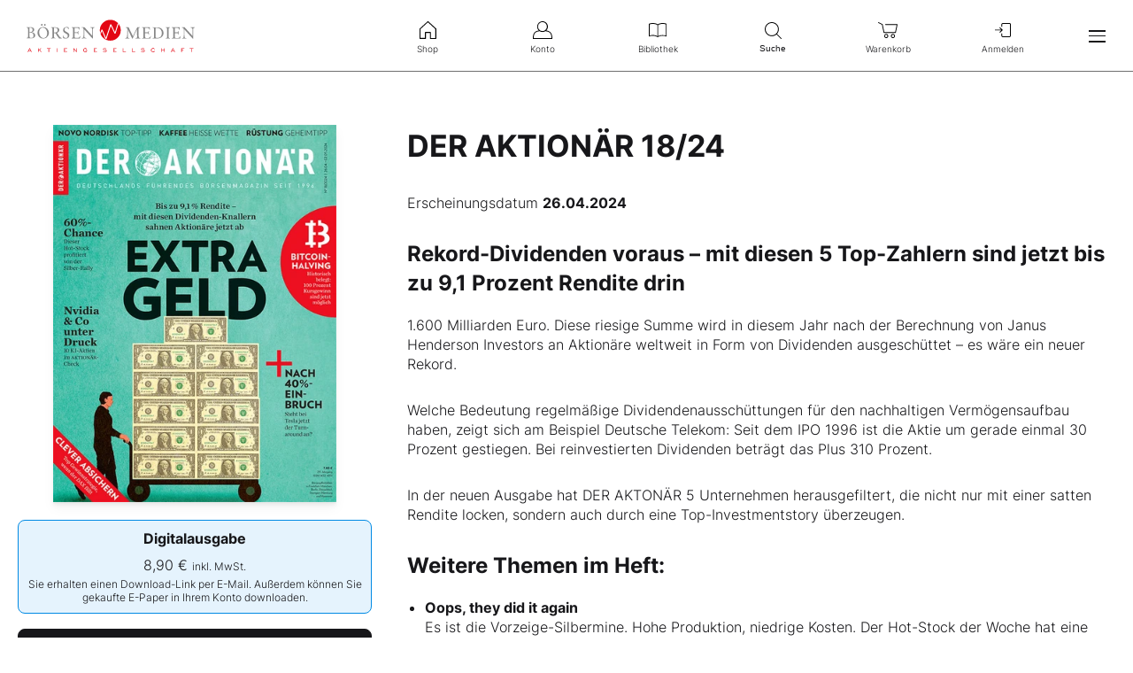

--- FILE ---
content_type: text/html; charset=utf-8
request_url: https://www.boersenmedien.de/produkt/deraktionaer/der-aktionaer-1824-3625.html
body_size: 9951
content:
<!DOCTYPE html>
<html lang="de">
<head>
    <link rel="dns-prefetch" href="//cdn.boersenmedien.com">
    <link rel="dns-prefetch" href="//images.boersenmedien.com">
    <link rel="preconnect" href="//cdn.boersenmedien.com">
    <link rel="preconnect" href="//images.boersenmedien.com">

    <meta charset="utf-8">
    <meta name="viewport" content="width=device-width, initial-scale=1.0, maximum-scale=1">
        <title>
            DER AKTION&#xC4;R 18/24 - Börsenmedien AG
        </title>
    <meta name="robots" content="index, follow, noodp">
        <meta name="keywords" content="Novo Nordisk, Kaffee, Rohstoffe, R&#xFC;stung, Silber, Rally, Rendite, Dividende, Bitcoin, Halving, Tesla, Nvidia">
        <meta name="description" content="Rekord-Dividenden voraus &#x2013; mit diesen 5 Top-Zahlern sind jetzt bis zu 9,1 Prozent Rendite drin">
    
    <meta property="og:title" content="“DER AKTION&#xC4;R 18/24” jetzt kaufen!">
    <meta property="og:image" content="https://images.boersenmedien.com/images/b7a8dfd1-09df-4757-8ac0-c3a0ce612024.jpg">
    <meta property="og:type" content="website">
    <meta name="twitter:title" content="“DER AKTION&#xC4;R 18/24” jetzt kaufen!">
    <meta name="twitter:image" content="https://images.boersenmedien.com/images/b7a8dfd1-09df-4757-8ac0-c3a0ce612024.jpg">
    <meta name="twitter:card" content="summary_large_image">
        <meta property="og:description" content="Rekord-Dividenden voraus &#x2013; mit diesen 5 Top-Zahlern sind jetzt bis zu 9,1 Prozent Rendite drin">
        <meta name="twitter:description" content="Rekord-Dividenden voraus &#x2013; mit diesen 5 Top-Zahlern sind jetzt bis zu 9,1 Prozent Rendite drin">

    
    <link rel="apple-touch-icon" sizes="180x180" href="/apple-touch-icon.png">
    <link rel="icon" type="image/png" sizes="32x32" href="/favicon-32x32.png">
    <link rel="icon" type="image/png" sizes="16x16" href="/favicon-16x16.png">
    <link rel="manifest" href="/site.webmanifest">
    <link rel="mask-icon" href="/safari-pinned-tab.svg" color="#5bbad5">
    <meta name="msapplication-TileColor" content="#ffffff">
    <meta name="theme-color" content="#ffffff">
    
    
        <link rel="stylesheet" href="/css/site.min.css?v=l5xsinMaZOCVTvELDQU9KSkXJ_orNNZp7qovlhbJMxs">
    
</head>
<body>
    <header id="page-header">
        <div id="header-brand">
            <div class="navbar-brand">
                <div class="navbar-item">
                        <a href="/">
                            <img src="https://images.boersenmedien.com/images/c5d7372a-c271-40bd-aec3-d623f92fea4d.svg" alt="Börsenmedien AG">
                        </a>
                </div>
            </div>
                <a class="menu-item" role="menuitem" href="/Account/Login"><i class="icon icon-signin" aria-hidden="true"></i>Anmelden</a>
            <button class="hamburger" aria-haspopup="true" aria-expanded="false" aria-controls="header-main-nav" aria-label="Hauptmenü öffnen/schließen" type="button"><span></span><span></span><span></span></button>
        </div>   
        <nav role="menu" id="header-quick-nav" aria-label="Schnellnavigation">
            <ul>
                <li role="none">
                    <a role="menuitem" href="/"><i class="icon icon-shop" aria-hidden="true"></i>Shop</a>
                </li>
                <li role="none">
                    <a role="menuitem" href="https://konto.boersenmedien.com/" rel="noopener"><i class="icon icon-account" aria-hidden="true"></i>Konto</a>
                </li>
                <li role="none">
                    <a role="menuitem" href="https://konto.boersenmedien.com//produkte/bibliothek" rel="noopener"><i class="icon icon-library" aria-hidden="true"></i>Bibliothek</a>
                </li>
                <li role="none">
                    <button class="open-search" role="menuitem" aria-expanded="false" aria-controls="header-search" aria-label="Suche öffnen/schließen"><i class="icon icon-search" aria-hidden="true"></i>Suche</button>
                </li>
                <li role="none">
                        <a role="menuitem" href="/warenkorb"><i class="icon icon-cart-empty" aria-hidden="true"></i>
                            Warenkorb</a>
                </li>
                <li role="none" class="quick-nav-login">
                        <a class="menu-item" role="menuitem" href="/Account/Login"><i class="icon icon-signin" aria-hidden="true"></i>Anmelden</a>
                </li>
            </ul>
        </nav>
        <nav id="header-main-nav" class="navbar-menu" aria-label="Seitennavigation">
            <ul role="menu">
                <li role="none">
                    <div class="h-big"><a role="menuitem" href="/">Shop</a></div>
                </li>
                <li role="none">
                    <a class="menu-item" role="menuitem" href="/magazine"><i class="icon icon-magazine icon-grey" aria-hidden="true"></i>Magazine</a>
                </li>
                <li role="none">
                    <a class="menu-item" role="menuitem" href="/boersenbriefe"><i class="icon icon-newsletterservice icon-grey" aria-hidden="true"></i>Börsenbriefe</a>
                </li>
                <li role="none">
                    <a class="menu-item" role="menuitem" href="/aktienreports"><i class="icon icon-stockreport icon-grey" aria-hidden="true"></i>Aktien-Reports</a>
                </li>
                <li role="none">
                    <a class="menu-item" role="menuitem" href="/buecher"><i class="icon icon-book icon-grey" aria-hidden="true"></i>Bücher</a>
                </li>
                <li role="none">
                    <a class="menu-item" role="menuitem" href="/hebeltrader"><i class="icon icon-omega icon-grey" aria-hidden="true"></i>HEBELTRADER</a>
                </li>
                <li role="none">
                    <a class="menu-item" role="menuitem" href="/merchandise"><i class="icon icon-merchandise icon-grey" aria-hidden="true"></i>Merchandise</a>
                </li>
                <li role="none">
                    <a class="menu-item" role="menuitem" href="/gutscheine"><i class="icon icon-voucher icon-grey" aria-hidden="true"></i>Gutscheine</a>
                </li>
                <li role="none">
                    <hr>
                </li>
                <li role="none">
                    <div class="h-big"><a role="menuitem" href="https://konto.boersenmedien.com/">Konto</a></div>
                </li>
                <li role="none">
                    <a class="menu-item" role="menuitem" href="https://konto.boersenmedien.com//produkte/abonnements"><i class="icon icon-subscription icon-grey" aria-hidden="true"></i>Abonnements</a>
                </li>
                <li role="none">
                    <a class="menu-item" role="menuitem" href="https://konto.boersenmedien.com//produkte/bibliothek"><i class="icon icon-singlepurchase icon-grey" aria-hidden="true"></i>Einzelkäufe</a>
                </li>
                <li role="none">
                    <a class="menu-item" role="menuitem" href="https://konto.boersenmedien.com//produkte/benachrichtigungen"><i class="icon icon-notification icon-grey" aria-hidden="true"></i>Benachrichtigungen</a>
                </li>
                <li role="none">
                    <a class="menu-item" role="menuitem" href="https://konto.boersenmedien.com//konto"><i class="icon icon-accountinformation icon-grey" aria-hidden="true"></i>Kontoinformationen</a>
                </li>
                <li role="none">
                    <a class="menu-item" role="menuitem" href="https://konto.boersenmedien.com//konto/rechnungen"><i class="icon icon-invoice icon-grey" aria-hidden="true"></i>Rechnungen</a>
                </li>
                <li role="none">
                    <a class="menu-item" role="menuitem" href="https://konto.boersenmedien.com//konto/passwort"><i class="icon icon-password icon-grey" aria-hidden="true"></i>Passwort ändern</a>
                </li>
                <li role="none">
                    <hr>
                </li>
                    <li role="none">
                        <a class="menu-item" role="menuitem" href="/Account/Login"><i class="icon icon-signin icon-grey" aria-hidden="true"></i>Anmelden</a>
                    </li>
                <li role="none">
                    <hr>
                </li>
                <li role="none">
                    <div class="h-small">Kundenservice</div>
                </li>
                <li role="none">
                    <a class="menu-item" role="menuitem" href="/faq.html"><i class="icon icon-comment icon-grey" aria-hidden="true"></i>FAQ</a>
                </li>
                <li role="none">
                    <a class="menu-item" role="menuitem" href="/Support/kontakt"><i class="icon icon-contact icon-grey" aria-hidden="true"></i>Kontakt</a>
                </li>
                <li role="none">
                    <a class="menu-item" role="menuitem" href="tel:+4992219051110"><i class="icon icon-phone icon-grey" aria-hidden="true"></i>+49 9221 9051 - 110</a>
                </li>
                <li role="none">
                    <hr>
                </li>
                <li role="none">
                    <div class="h-small">Folgen Sie uns</div>
                </li>
                <li class="social-media" role="none">
                    <a role="menuitem" href="https://www.facebook.com/aktionaer" rel="noopener" target="_blank" title="Facebook"><i class="icon icon-facebook icon-grey" aria-hidden="true"></i></a>
                    <a role="menuitem" href="https://twitter.com/aktionaer" rel="noopener" target="_blank" title="Twitter"><i class="icon icon-twitter icon-grey" aria-hidden="true"></i></a>
                    <a role="menuitem" href="https://www.instagram.com/deraktionaer/" rel="noopener" target="_blank" title="Instagram"><i class="icon icon-instagram icon-grey" aria-hidden="true"></i></a>
                    <a role="menuitem" href="https://www.youtube.com/c/DERAKTION%C3%84RTV1/videos" rel="noopener" target="_blank" title="YouTube"><i class="icon icon-youtube icon-grey" aria-hidden="true"></i></a>
                    <a role="menuitem" href="https://www.tiktok.com/@deraktionaer" rel="noopener" target="_blank" title="TikTok"><i class="icon icon-tiktok icon-grey" aria-hidden="true"></i></a>
                    <a role="menuitem" href="https://www.linkedin.com/showcase/der_aktion%C3%A4r/" rel="noopener" target="_blank" title="LinkedIn"><i class="icon icon-linkedin icon-grey" aria-hidden="true"></i></a>
                </li>
            </ul>
        </nav>
        <div id="header-search">
            <form method="get" class="plain" role="search" action="/suchen/entdecken">
                <input type="search" name="q" required maxlength="120">
                <button type="submit"><i class="icon icon-search icon-grey" aria-hidden="true"></i>Suchen</button>
            </form>
            <button class="close-search" aria-label="Suche öffnen/schließen"><i class="icon icon-close icon-grey" aria-hidden="true"></i>Schnellnavigation</button>
        </div>
    </header>
        <div id="header-banner-container"></div>
    <main>
    <section class="container single-purchase single-purchase-issue">
    <div class="grid-container grid-md-1-2 row-gap-zero row-gap-md-zero row-gap-lg-zero">
        <header>
            <h1 class="h-big h-big-detail">DER AKTION&#xC4;R 18/24</h1>
            <div class="product-info"><span>Erscheinungsdatum </span><strong><time datetime="2024-04-26">26.04.2024</time></strong></div>
        </header>
        <div class="single-purchase-overview">
            <div class="image-container"><img src="https://images.boersenmedien.com/images/b7a8dfd1-09df-4757-8ac0-c3a0ce612024.jpg?w=400&webp=true" alt="DER AKTION&#xC4;R 18/24"></div>
            <div class="single-purchase-buy grid-container ">
                    

<div class="single-purchase-buy-item">
    <input type="radio" name="productType" id="buy-digital" value="digital" checked>
    <label for="buy-digital">
        <strong>
            Digitalausgabe
        </strong>
        <span class="single-purchase-buy-price">
            <span>
                8,90 &euro;
            </span>
            <small>inkl. MwSt.</small>
        </span>
        <small>Sie erhalten einen Download-Link per E-Mail. Außerdem können Sie gekaufte E-Paper in Ihrem Konto downloaden.</small>
    </label>
    <div class="single-purchase-buy-button-container ">
        

<form method="post" action="/Checkout/toCart">
    <input type="hidden" data-val="true" data-val-required="The Id field is required." id="Id" name="Id" value="3625">
    <input type="hidden" data-val="true" data-val-required="The Quantity field is required." id="Quantity" name="Quantity" value="1">
    <input type="hidden" data-val="true" data-val-required="The WithText field is required." id="WithText" name="WithText" value="True">

    <button type="submit" class="button button-primary button-cart">
        <i class="icon icon-white icon-cart-full" aria-hidden="true"></i>
            <span>
                In den Warenkorb
            </span>
    </button>
<input name="__RequestVerificationToken" type="hidden" value="CfDJ8IvSaf_ypjtGgRkcU1_qPEAxHdymdeLblZSmdUk7GR1ILD-L9G-PtuBroIl__Z-8sy34S1OSi2KOvD-WuptmcpBgdkDSihp5coTeZ7z_W8d3ka1qNifU18q00oia7Sb4Fm-SGxlN0zceAW8lWm5Ensc" /></form>


            
<a class="button button-paypal" href="/zahlungsmethode/paypal/express/3625">
    <img src="https://images.boersenmedien.com/images/74d4a911-0acd-4505-abbe-7e50458f125b.svg" alt="Paypal" title="Paypal" /> Sofortkauf
</a>
    </div>
</div>
            </div>
            <p class="small-paragraph"><small>Preise können je nach Land variieren. Der Rechnungsbetrag ist innerhalb von 14 Tagen ab Bestelleingang zu begleichen.</small></p>
        </div>
        <div class="single-purchase-detail">
            <div class="single-purchase-description line-height">
                <h2>Rekord-Dividenden voraus – mit diesen 5 Top-Zahlern sind jetzt bis zu 9,1 Prozent Rendite drin</h2>

<p>1.600 Milliarden Euro. Diese riesige Summe wird in diesem Jahr nach der Berechnung von Janus Henderson Investors an Aktionäre weltweit in Form von Dividenden ausgeschüttet – es wäre ein neuer Rekord. </p>

<p>Welche Bedeutung regelmäßige Dividendenausschüttungen für den nachhaltigen Vermögensaufbau haben, zeigt sich am Beispiel Deutsche Telekom: Seit dem IPO 1996 ist die Aktie um gerade einmal 30 Prozent gestiegen. Bei reinvestierten Dividenden beträgt das Plus 310 Prozent. </p>

<p>In der neuen Ausgabe hat DER AKTONÄR 5 Unternehmen herausgefiltert, die nicht nur mit einer satten Rendite locken, sondern auch durch eine Top-Investmentstory überzeugen. </p>

<h2>Weitere Themen im Heft: </h2>
<ul>

<li><h3>Oops, they did it again</h3>
Es ist die Vorzeige-Silbermine. Hohe Produktion, niedrige Kosten. Der Hot-Stock der Woche hat eine Cashmaschine entwickelt. Die Firma kann es sich leisten, einen Teil der Edelmetalle im Tresor zu lagern. (S. 12) </li>

<li><h3>Dick im Geschäft</h3>
Der Top-Tipp der Woche ist der Überflieger der vergangenen Jahre am europäischen Aktienmarkt. Und die Mittel der Dänen dürften in Zukunft sogar noch häufiger nachgefragt werden als bislang schon. Nicht zuletzt im Bereich Adipositas warten riesige Chancen. (S. 32) </li>

<li><h3>Comeback oder Absturz? </h3>
Einst bei jedem Aktionär auf der Liste, nun das: sinkende Verkaufszahlen, dahinschmelzende Margen. Hinzu kommt eine immer stärker werdende Konkurrenz. Ergebnis: Der CEO ändert die Strategie. Verlieren die Investoren die Geduld? (S. 36) </li>

<li><h3>Starke Verbindung</h3>
Die Militärausgaben haben 2023 einen Rekordwert erreicht. Auch die Bundeswehr investiert in die eigene Truppe. Neben den großen Rüstungskonzernen profitieren auch Nischenanbieter. (S. 40) </li>

<li><h3>Nvidia und Co unter Druck – was nun? </h3>
Die aktuelle Korrektur bei den KI-Highflyern bringt die Anleger zum Nachdenken. Sind das bloße Gewinnmitnahmen oder ist es vielleicht schon das Ende der Rally? (S. 44) </li></ul></p>
            </div>
        </div>
    </div>
</section>
<div class="hidden user-view" data-view="3625"></div>

    <section class="container">
        <div>
            <h2 class="h-inline">
                Weitere Ausgaben
            </h2>
            <a class="button-tertiary" href="/magazine/deraktionaer/einzelausgaben">Alle Ausgaben ansehen</a>
        </div>
        <div class="splide splide-similar-products splide-deraktionaer">
            <div class="splide__track">
                <ul class="splide__list">
                        
<li class="splide__slide">
    <a href="/produkt/deraktionaer/der-aktionaer-5125-4459.html">
        <img src="https://images.boersenmedien.com/images/52b6e0ad-79ba-458d-949f-9b6871cbe8a7.jpg?w=400&webp=true" alt="DER AKTION&#xC4;R 51/25" title="DER AKTION&#xC4;R 51/25">
    </a>
    <h3><a href="/produkt/deraktionaer/der-aktionaer-5125-4459.html">DER AKTION&#xC4;R 51/25</a></h3>
    <small>
            <span>10.12.2025</span>
        <span>8,90 &euro;</span>
    </small>
</li>

                        
<li class="splide__slide">
    <a href="/produkt/deraktionaer/der-aktionaer-edition-0126-4457.html">
        <img src="https://images.boersenmedien.com/images/03d77d05-63eb-47e6-a38f-a320041e38e4.jpg?w=400&webp=true" alt="DER AKTION&#xC4;R EDITION 01/26" title="DER AKTION&#xC4;R EDITION 01/26">
    </a>
    <h3><a href="/produkt/deraktionaer/der-aktionaer-edition-0126-4457.html">DER AKTION&#xC4;R EDITION 01/26</a></h3>
    <small>
            <span>10.12.2025</span>
        <span>24,90 &euro;</span>
    </small>
</li>

                        
<li class="splide__slide">
    <a href="/produkt/deraktionaer/der-aktionaer-5025-4445.html">
        <img src="https://images.boersenmedien.com/images/ace2e1cc-94b7-45fc-8729-0f12624dceb4.jpg?w=400&webp=true" alt="DER AKTION&#xC4;R 50/25" title="DER AKTION&#xC4;R 50/25">
    </a>
    <h3><a href="/produkt/deraktionaer/der-aktionaer-5025-4445.html">DER AKTION&#xC4;R 50/25</a></h3>
    <small>
            <span>03.12.2025</span>
        <span>8,90 &euro;</span>
    </small>
</li>

                        
<li class="splide__slide">
    <a href="/produkt/deraktionaer/der-aktionaer-4925-4434.html">
        <img src="https://images.boersenmedien.com/images/37a65c17-074a-496b-854a-69ffa7e8a356.jpg?w=400&webp=true" alt="DER AKTION&#xC4;R 49/25" title="DER AKTION&#xC4;R 49/25">
    </a>
    <h3><a href="/produkt/deraktionaer/der-aktionaer-4925-4434.html">DER AKTION&#xC4;R 49/25</a></h3>
    <small>
            <span>26.11.2025</span>
        <span>8,90 &euro;</span>
    </small>
</li>

                        
<li class="splide__slide">
    <a href="/produkt/deraktionaer/der-aktionaer-4825-4423.html">
        <img src="https://images.boersenmedien.com/images/e2377362-6a20-4886-811e-18061b5d1ea8.jpg?w=400&webp=true" alt="DER AKTION&#xC4;R 48/25" title="DER AKTION&#xC4;R 48/25">
    </a>
    <h3><a href="/produkt/deraktionaer/der-aktionaer-4825-4423.html">DER AKTION&#xC4;R 48/25</a></h3>
    <small>
            <span>19.11.2025</span>
        <span>8,90 &euro;</span>
    </small>
</li>

                        
<li class="splide__slide">
    <a href="/produkt/deraktionaer/der-aktionaer-4725-4414.html">
        <img src="https://images.boersenmedien.com/images/525255bf-7303-4622-85e5-db48992381c3.jpg?w=400&webp=true" alt="DER AKTION&#xC4;R 47/25" title="DER AKTION&#xC4;R 47/25">
    </a>
    <h3><a href="/produkt/deraktionaer/der-aktionaer-4725-4414.html">DER AKTION&#xC4;R 47/25</a></h3>
    <small>
            <span>12.11.2025</span>
        <span>8,90 &euro;</span>
    </small>
</li>

                        
<li class="splide__slide">
    <a href="/produkt/deraktionaer/der-aktionaer-4625-4390.html">
        <img src="https://images.boersenmedien.com/images/c2ec844a-0c68-4276-b29c-022efa2e033d.jpg?w=400&webp=true" alt="DER AKTION&#xC4;R 46/25" title="DER AKTION&#xC4;R 46/25">
    </a>
    <h3><a href="/produkt/deraktionaer/der-aktionaer-4625-4390.html">DER AKTION&#xC4;R 46/25</a></h3>
    <small>
            <span>05.11.2025</span>
        <span>8,90 &euro;</span>
    </small>
</li>

                        
<li class="splide__slide">
    <a href="/produkt/deraktionaer/der-aktionaer-4525-4378.html">
        <img src="https://images.boersenmedien.com/images/cb1bc2ef-f46e-4902-8a57-ed163e83d5ae.jpg?w=400&webp=true" alt="DER AKTION&#xC4;R 45/25" title="DER AKTION&#xC4;R 45/25">
    </a>
    <h3><a href="/produkt/deraktionaer/der-aktionaer-4525-4378.html">DER AKTION&#xC4;R 45/25</a></h3>
    <small>
            <span>28.10.2025</span>
        <span>8,90 &euro;</span>
    </small>
</li>

                        
<li class="splide__slide">
    <a href="/produkt/deraktionaer/der-aktionaer-4425-4370.html">
        <img src="https://images.boersenmedien.com/images/70999b92-d058-4783-bba9-a0f0be1fc1c2.jpg?w=400&webp=true" alt="DER AKTION&#xC4;R 44/25" title="DER AKTION&#xC4;R 44/25">
    </a>
    <h3><a href="/produkt/deraktionaer/der-aktionaer-4425-4370.html">DER AKTION&#xC4;R 44/25</a></h3>
    <small>
            <span>22.10.2025</span>
        <span>8,90 &euro;</span>
    </small>
</li>

                        
<li class="splide__slide">
    <a href="/produkt/deraktionaer/der-aktionaer-4325-4360.html">
        <img src="https://images.boersenmedien.com/images/687e343d-4447-44a5-809b-3a89f8d3ad4f.jpg?w=400&webp=true" alt="DER AKTION&#xC4;R 43/25" title="DER AKTION&#xC4;R 43/25">
    </a>
    <h3><a href="/produkt/deraktionaer/der-aktionaer-4325-4360.html">DER AKTION&#xC4;R 43/25</a></h3>
    <small>
            <span>15.10.2025</span>
        <span>8,90 &euro;</span>
    </small>
</li>

                        
<li class="splide__slide">
    <a href="/produkt/deraktionaer/der-aktionaer-4225-4349.html">
        <img src="https://images.boersenmedien.com/images/2882e465-342c-4889-84e3-1915fd471ab1.jpg?w=400&webp=true" alt="DER AKTION&#xC4;R 42/25" title="DER AKTION&#xC4;R 42/25">
    </a>
    <h3><a href="/produkt/deraktionaer/der-aktionaer-4225-4349.html">DER AKTION&#xC4;R 42/25</a></h3>
    <small>
            <span>08.10.2025</span>
        <span>8,90 &euro;</span>
    </small>
</li>

                        
<li class="splide__slide">
    <a href="/produkt/deraktionaer/der-aktionaer-4125-4336.html">
        <img src="https://images.boersenmedien.com/images/f089ef33-a906-4329-a514-7411e9755ee9.jpg?w=400&webp=true" alt="DER AKTION&#xC4;R 41/25" title="DER AKTION&#xC4;R 41/25">
    </a>
    <h3><a href="/produkt/deraktionaer/der-aktionaer-4125-4336.html">DER AKTION&#xC4;R 41/25</a></h3>
    <small>
            <span>01.10.2025</span>
        <span>8,90 &euro;</span>
    </small>
</li>

                        
<li class="splide__slide">
    <a href="/produkt/deraktionaer/der-aktionaer-4025-4324.html">
        <img src="https://images.boersenmedien.com/images/99920b35-6c96-43e1-b884-61b95047e04c.jpg?w=400&webp=true" alt="DER AKTION&#xC4;R 40/25" title="DER AKTION&#xC4;R 40/25">
    </a>
    <h3><a href="/produkt/deraktionaer/der-aktionaer-4025-4324.html">DER AKTION&#xC4;R 40/25</a></h3>
    <small>
            <span>24.09.2025</span>
        <span>8,90 &euro;</span>
    </small>
</li>

                        
<li class="splide__slide">
    <a href="/produkt/deraktionaer/der-aktionaer-3925-4313.html">
        <img src="https://images.boersenmedien.com/images/0826b7ef-eb7f-4d9f-885a-6dce9a8e40be.jpg?w=400&webp=true" alt="DER AKTION&#xC4;R 39/25" title="DER AKTION&#xC4;R 39/25">
    </a>
    <h3><a href="/produkt/deraktionaer/der-aktionaer-3925-4313.html">DER AKTION&#xC4;R 39/25</a></h3>
    <small>
            <span>17.09.2025</span>
        <span>8,90 &euro;</span>
    </small>
</li>

                        
<li class="splide__slide">
    <a href="/produkt/deraktionaer/der-aktionaer-3825-4301.html">
        <img src="https://images.boersenmedien.com/images/a5e87833-8ce3-4adb-bfe3-abd2d7d18a4a.jpg?w=400&webp=true" alt="DER AKTION&#xC4;R 38/25" title="DER AKTION&#xC4;R 38/25">
    </a>
    <h3><a href="/produkt/deraktionaer/der-aktionaer-3825-4301.html">DER AKTION&#xC4;R 38/25</a></h3>
    <small>
            <span>10.09.2025</span>
        <span>8,90 &euro;</span>
    </small>
</li>

                        
<li class="splide__slide">
    <a href="/produkt/deraktionaer/der-aktionaer-3725-4290.html">
        <img src="https://images.boersenmedien.com/images/9242c353-58cd-44d2-a1eb-169f80048884.jpg?w=400&webp=true" alt="DER AKTION&#xC4;R 37/25" title="DER AKTION&#xC4;R 37/25">
    </a>
    <h3><a href="/produkt/deraktionaer/der-aktionaer-3725-4290.html">DER AKTION&#xC4;R 37/25</a></h3>
    <small>
            <span>03.09.2025</span>
        <span>8,90 &euro;</span>
    </small>
</li>

                        
<li class="splide__slide">
    <a href="/produkt/deraktionaer/der-aktionaer-3625-4275.html">
        <img src="https://images.boersenmedien.com/images/58a84a01-911a-4405-bd87-52e3b7cb1e25.jpg?w=400&webp=true" alt="DER AKTION&#xC4;R 36/25" title="DER AKTION&#xC4;R 36/25">
    </a>
    <h3><a href="/produkt/deraktionaer/der-aktionaer-3625-4275.html">DER AKTION&#xC4;R 36/25</a></h3>
    <small>
            <span>27.08.2025</span>
        <span>8,90 &euro;</span>
    </small>
</li>

                        
<li class="splide__slide">
    <a href="/produkt/deraktionaer/der-aktionaer-3525-4267.html">
        <img src="https://images.boersenmedien.com/images/bcadfaea-7186-4817-9d88-709211b2a004.jpg?w=400&webp=true" alt="DER AKTION&#xC4;R 35/25" title="DER AKTION&#xC4;R 35/25">
    </a>
    <h3><a href="/produkt/deraktionaer/der-aktionaer-3525-4267.html">DER AKTION&#xC4;R 35/25</a></h3>
    <small>
            <span>20.08.2025</span>
        <span>8,90 &euro;</span>
    </small>
</li>

                        
<li class="splide__slide">
    <a href="/produkt/deraktionaer/der-aktionaer-3425-4259.html">
        <img src="https://images.boersenmedien.com/images/80a7460c-3fa5-43cf-9c7e-7337266cecf3.jpg?w=400&webp=true" alt="DER AKTION&#xC4;R 34/25" title="DER AKTION&#xC4;R 34/25">
    </a>
    <h3><a href="/produkt/deraktionaer/der-aktionaer-3425-4259.html">DER AKTION&#xC4;R 34/25</a></h3>
    <small>
            <span>13.08.2025</span>
        <span>8,90 &euro;</span>
    </small>
</li>

                        
<li class="splide__slide">
    <a href="/produkt/deraktionaer/der-aktionaer-3325-4239.html">
        <img src="https://images.boersenmedien.com/images/9b3d42f6-36d5-4961-808a-086157dab89e.jpg?w=400&webp=true" alt="DER AKTION&#xC4;R 33/25" title="DER AKTION&#xC4;R 33/25">
    </a>
    <h3><a href="/produkt/deraktionaer/der-aktionaer-3325-4239.html">DER AKTION&#xC4;R 33/25</a></h3>
    <small>
            <span>06.08.2025</span>
        <span>8,90 &euro;</span>
    </small>
</li>

                </ul>
            </div>
        </div>
    </section>



    </main>

    <footer id="page-footer">
        <div class="container">
            <div id="footer-service">
                <a id="footer-logo" href="/">
                    <img src="https://images.boersenmedien.com/images/7a4ecc91-2c70-49ee-9efd-3d6ba347aa70.svg" alt="Börsenmedien AG">
                </a>
                <div>
                    Bei Fragen nutzen Sie bitte unsere FAQ oder wenden Sie sich an unser Team vom Kundenservice:
                    <ul>
                        <li><i class="icon icon-red icon-question" aria-hidden="true"></i> <a class="underlined" href="/faq.html">FAQ</a></li>
                        <li><i class="icon icon-red icon-contact" aria-hidden="true"></i> <a class="underlined" href="/Support/kontakt"> Kontaktformular</a></li>
                        <li><i class="icon icon-red icon-phone" aria-hidden="true"></i> <a class="underlined" href="tel:+4992219051110">+49 9221 9051 - 110</a></li>
                    </ul>
                </div>
            </div>
            <div id="footer-socialmedia">
                <div class="hide-mobile show-desktop">      
                    <span>Folgen Sie uns auf Social Media:</span>
                    <a class="socialmedia-link" href="https://www.facebook.com/aktionaer" rel="noopener" target="_blank" title="Facebook"><i class="icon icon-white icon-facebook" aria-hidden="true"></i></a>
                    <a class="socialmedia-link" href="https://twitter.com/aktionaer" rel="noopener" target="_blank" title="Twitter"><i class="icon icon-white icon-twitter" aria-hidden="true"></i></a>
                    <a class="socialmedia-link" href="https://www.instagram.com/deraktionaer/" rel="noopener" target="_blank" title="Instagram"><i class="icon icon-white icon-instagram" aria-hidden="true"></i></a>
                    <a class="socialmedia-link" href="https://www.youtube.com/c/DERAKTION%C3%84RTV1/videos" rel="noopener" target="_blank" title="YouTube"><i class="icon icon-white icon-youtube" aria-hidden="true"></i></a>
                    <a class="socialmedia-link" href="https://www.tiktok.com/@deraktionaer" rel="noopener" target="_blank" title="TikTok"><i class="icon icon-white icon-tiktok" aria-hidden="true"></i></a>
                    <a class="socialmedia-link" href="https://www.linkedin.com/showcase/der_aktion%C3%A4r/" rel="noopener" target="_blank" title="LinkedIn"><i class="icon icon-white icon-linkedin" aria-hidden="true"></i></a>
                </div>
                <div>Erfahren Sie mehr über unser Unternehmen: <a class="corporate-link attention" href="https://www.boersenmedien.com" target="_blank" rel="noopener nofollow"><strong>www.boersenmedien.com</strong></a></div>
            </div>
            <div id="footer-nav" class="hide-mobile show-desktop">
                <div class="row grid-container">
                    <div class="text-right"><strong class="subhead">Shop</strong></div>
                    <div>
                        <ul class="grid-container grid-lg-vertical-4">
                            <li><a href="/magazine">Magazine</a></li>
                            <li><a href="/boersenbriefe">Börsenbriefe</a></li>
                            <li><a href="/aktienreports">Aktien-Reports</a></li>
                            <li><a href="/buecher">Bücher</a></li>
                            <li><a href="/hebeltrader">HEBELTRADER</a></li>
                            <li><a href="/merchandise">Merchandise</a></li>
                            <li><a href="/gutscheine">Gutscheine</a></li>
                        </ul>
                    </div>
                    <div class="text-right"><strong class="subhead">Konto</strong></div>
                    <div>
                        <ul class="grid-container grid-lg-vertical-3">
                            <li><a href="https://konto.boersenmedien.com//produkte/abonnements">Abonnements</a></li>
                            <li><a href="https://konto.boersenmedien.com//produkte/bibliothek?page=1">Einzelkäufe</a></li>
                            <li><a href="https://konto.boersenmedien.com//produkte/benachrichtigungen">Benachrichtigungen</a></li>
                            <li><a href="https://konto.boersenmedien.com//konto">Kontoinformationen</a></li>
                            <li><a href="https://konto.boersenmedien.com//konto/rechnungen">Rechnungen</a></li>
                            <li><a href="https://konto.boersenmedien.com//konto/passwort">Passwort ändern</a></li>
                        </ul>
                    </div>
                </div>
            </div>
            <div id="footer-brands" class="hide-mobile show-desktop">
                <ul class="logo-list">
                    <li><a href="https://www.deraktionaer.de" target="_blank" rel="noopener" class="logo logo-white logo-deraktionaer" title="DER AKTIONÄR"></a></li>
                    <li><a href="https://www.boerse-online.de" target="_blank" rel="noopener" class="logo logo-white logo-boerseonline" title="Börse Online"></a></li>
                    <li><a href="https://www.eurams.de" target="_blank" rel="noopener" class="logo logo-white logo-euroamsonntag" title="€uro am Sonntag"></a></li>
                    <li><a href="https://www.boersenmedien.de/magazine/euro/einzelausgaben" rel="noopener" class="logo logo-white logo-euro" title="€uro"></a></li>
                    <li><a href="https://www.finanztreff.de" target="_blank" rel="noopener" class="logo logo-white logo-finanztreff" title="finanztreff.de"></a></li>
                    <li><a href="https://www.boersenmedien.de/buecher" class="logo logo-white logo-plassenbuchverlage" title="Plassen Buchverlage"></a></li>
                </ul>
            </div>
            <div id="footer-copy">
                <div>
                    &copy; Copyright &middot; Börsenmedien AG &middot; Kulmbach &middot; Alle Rechte vorbehalten.
                </div>
                <div>
                    <ul>
                        <li><a href="/impressum.html">Impressum</a></li>
                        <li><a href="/datenschutz.html">Datenschutz</a></li>
                        <li><a href="/agb.html">AGB</a></li>
                        <li><a href="/barrierefreiheitserklaerung.html">Barrierefreiheit</a></li>
                            <li><a href="#" onclick="window._sp_.gdpr.loadPrivacyManagerModal(819813, 'vendors');">Datenschutzeinstellungen</a></li>    
                    </ul>
                </div>
            </div>
        </div>
    </footer>

    <div class="hidden user-cart" data-cart="W10="></div>
    <div class="loading-container">
    <div class="loading-info">
        <span></span>
        <span></span>
        <span></span>
    </div>
</div>
        <script>function _typeof(t){return(_typeof="function"==typeof Symbol&&"symbol"==typeof Symbol.iterator?function(t){return typeof t}:function(t){return t&&"function"==typeof Symbol&&t.constructor===Symbol&&t!==Symbol.prototype?"symbol":typeof t})(t)}!function(){for(var t,e,o=[],n=window,r=n;r;){try{if(r.frames.__tcfapiLocator){t=r;break}}catch(t){}if(r===n.top)break;r=n.parent}t||(function t(){var e=n.document,o=!!n.frames.__tcfapiLocator;if(!o)if(e.body){var r=e.createElement("iframe");r.style.cssText="display:none",r.name="__tcfapiLocator",e.body.appendChild(r)}else setTimeout(t,5);return!o}(),n.__tcfapi=function(){for(var t=arguments.length,n=new Array(t),r=0;r<t;r++)n[r]=arguments[r];if(!n.length)return o;"setGdprApplies"===n[0]?n.length>3&&2===parseInt(n[1],10)&&"boolean"==typeof n[3]&&(e=n[3],"function"==typeof n[2]&&n[2]("set",!0)):"ping"===n[0]?"function"==typeof n[2]&&n[2]({gdprApplies:e,cmpLoaded:!1,cmpStatus:"stub"}):o.push(n)},n.addEventListener("message",(function(t){var e="string"==typeof t.data,o={};if(e)try{o=JSON.parse(t.data)}catch(t){}else o=t.data;var n="object"===_typeof(o)?o.__tcfapiCall:null;n&&window.__tcfapi(n.command,n.version,(function(o,r){var a={__tcfapiReturn:{returnValue:o,success:r,callId:n.callId}};t&&t.source&&t.source.postMessage&&t.source.postMessage(e?JSON.stringify(a):a,"*")}),n.parameter)}),!1))}();</script>
        <script>
        window._sp_queue = [];
        window._sp_ = {
            config: {
                accountId: 1899,
                baseEndpoint: 'https://cdn.privacy-mgmt.com',
                propertyHref: 'https://www.boersenmedien.de',
                campaignEnv: 'prod',
                gdpr: { },
                targetingParams: {
                    member: 'false'
                }
            }
        }
        </script>
    
    
        <script src="/js/site.min.js?v=uFxPbzzVPSdE_bY-L6bXNR8mKljP8xm8hxGVweY-viI"></script>
    
        <script src='https://cdn.privacy-mgmt.com/unified/wrapperMessagingWithoutDetection.js' async></script>        
    
    <script>
    document.addEventListener('DOMContentLoaded', function () {
        var splide = new Splide('.splide', {
            type: 'slide',
            perPage: 6,
            arrows: false,
            padding: '0px',
            breakpoints: {
                480: {
                    perPage: 2
                },
                568: {
                    perPage: 3
                },
                768: {
                    perPage: 4
                },
                1024: {
                    perPage: 4
                },
                1480: {
                    padding: '50px',
                }
            }
        });
        splide.mount();
    });
</script>
    <script>
        sendGtmData({"event":"view_item","ecommerce":{"currency":"EUR","value":8.90,"items":[{"item_id":"142","item_name":"DER AKTION\u00C4R E-Paper","price":8.90,"quantity":1,"item_variant":"DER AKTION\u00C4R 18/24"}]}});
    </script>


        <script async src="https://securepubads.g.doubleclick.net/tag/js/gpt.js" crossorigin="anonymous"></script>
        <script>
            window.googletag = window.googletag || {cmd: []};
            googletag.cmd.push(function() {
              const slot = googletag.defineSlot('/17735348/boersenmedien_shop_headerbanner', ['fluid'], 'header-banner-container').addService(googletag.pubads());
              googletag.pubads().enableSingleRequest();
              googletag.pubads().collapseEmptyDivs();
              googletag.enableServices();
              slot.setTargeting("Shop-Category",["shop"])              
            });
            googletag.cmd.push(function() {googletag.display('header-banner-container')});
        </script>

        <script type="text/javascript">
            site.loginUrl = 'aHR0cHM6Ly9sb2dpbi5ib2Vyc2VubWVkaWVuLmRlLw==';
            site.apiKey = 'ZDk0MDY2ZTgtMTYyMS00ZDA2LThiM2ItMjZlODdhMTU4NGUy';
            site.checkSignInStatus = true;
        </script>
</body>
</html>


--- FILE ---
content_type: text/css
request_url: https://www.boersenmedien.de/css/site.min.css?v=l5xsinMaZOCVTvELDQU9KSkXJ_orNNZp7qovlhbJMxs
body_size: 25870
content:
@charset "UTF-8";@keyframes splide-loading{0%{transform:rotate(0)}to{transform:rotate(1turn)}}.splide__track--draggable{-webkit-touch-callout:none;-webkit-user-select:none;-ms-user-select:none;user-select:none}.splide__track--fade>.splide__list>.splide__slide{margin:0!important;opacity:0;z-index:0}.splide__track--fade>.splide__list>.splide__slide.is-active{opacity:1;z-index:1}.splide--rtl{direction:rtl}.splide__track--ttb>.splide__list{display:block}.splide__container{box-sizing:border-box;position:relative}.splide__list{backface-visibility:hidden;display:-ms-flexbox;display:flex;height:100%;margin:0!important;padding:0!important}.splide.is-initialized:not(.is-active) .splide__list{display:block}.splide__pagination{-ms-flex-align:center;align-items:center;display:-ms-flexbox;display:flex;-ms-flex-wrap:wrap;flex-wrap:wrap;-ms-flex-pack:center;justify-content:center;margin:0;pointer-events:none}.splide__pagination li{display:inline-block;line-height:1;list-style-type:none;margin:0;pointer-events:auto}.splide:not(.is-overflow) .splide__pagination{display:none}.splide__progress__bar{width:0}.splide{position:relative;visibility:hidden}.splide.is-initialized,.splide.is-rendered{visibility:visible}.splide__slide{backface-visibility:hidden;box-sizing:border-box;-ms-flex-negative:0;flex-shrink:0;list-style-type:none!important;margin:0;position:relative}.splide__slide img{vertical-align:bottom}.splide__spinner{animation:splide-loading 1s linear infinite;border:2px solid #999;border-left-color:transparent;border-radius:50%;bottom:0;contain:strict;display:inline-block;height:20px;left:0;margin:auto;position:absolute;right:0;top:0;width:20px}.splide__sr{clip:rect(0 0 0 0);border:0;height:1px;margin:-1px;overflow:hidden;padding:0;position:absolute;width:1px}.splide__toggle.is-active .splide__toggle__play,.splide__toggle__pause{display:none}.splide__toggle.is-active .splide__toggle__pause{display:inline}.splide__track{overflow:hidden;position:relative;z-index:0}@font-face{font-family:Inter;font-style:normal;font-weight:100 900;font-display:swap;src:url(https://cdn.boersenmedien.com/static/inter/v13/UcC73FwrK3iLTeHuS_fvQtMwCp50KnMa25L7SUc.woff2) format("woff2");unicode-range:U+0100-02AF,U+0304,U+0308,U+0329,U+1E00-1E9F,U+1EF2-1EFF,U+2020,U+20A0-20AB,U+20AD-20C0,U+2113,U+2C60-2C7F,U+A720-A7FF}@font-face{font-family:Inter;font-style:normal;font-weight:100 900;font-display:swap;src:url(https://cdn.boersenmedien.com/static/inter/v13/UcC73FwrK3iLTeHuS_fvQtMwCp50KnMa1ZL7.woff2) format("woff2");unicode-range:U+0000-00FF,U+0131,U+0152-0153,U+02BB-02BC,U+02C6,U+02DA,U+02DC,U+0304,U+0308,U+0329,U+2000-206F,U+2074,U+20AC,U+2122,U+2191,U+2193,U+2212,U+2215,U+FEFF,U+FFFD}.grid-container{display:grid;gap:40px 20px}.grid-container .text-field{margin-bottom:-10px}.grid-container.row-gap-zero{row-gap:0}.grid-gap-small{gap:10px}.row-gap-zero{row-gap:0}.grid-2{grid-template-columns:repeat(2,1fr)}.grid-3{grid-template-columns:repeat(3,1fr)}.grid-190-auto{grid-template-columns:minmax(auto,190px) auto}.grid-intro-2-col{grid-column:1/span 2}.grid-rtl{direction:rtl}.grid-rtl *{direction:ltr}.grid-full-row{grid-column:1/-1}.grid-full-row .pagination{margin-top:0}.grid-order-1{order:1}.grid-order-2{order:2}.grid-order-3{order:3}@media screen and (min-width:548px){.grid-sm-2{grid-template-columns:repeat(2,1fr)}.grid-sm-3{grid-template-columns:repeat(3,1fr)}.grid-sm-intro-3-col{grid-column:1/span 3}}@media screen and (min-width:768px){.grid-container .row-gap-md-zero{row-gap:0}.grid-md-2{grid-template-columns:repeat(2,1fr)}.grid-md-3{grid-template-columns:repeat(3,1fr)}.grid-md-1-2{grid-template-columns:1fr 2fr}.grid-md-3-2{grid-template-columns:3fr 2fr}.grid-md-4{grid-template-columns:repeat(4,1fr)}.grid-md-intro-2-col{grid-column:1/span 2}.grid-md-rtl{direction:rtl}.grid-md-rtl>*{direction:ltr}.grid-md-row-1{grid-row:1}.grid-md-order-1{order:1}.grid-md-order-2{order:2}.grid-md-order-3{order:3}}@media screen and (min-width:1024px){.grid-container{gap:60px 40px}.grid-container.grid-gap-small{gap:10px}.grid-container.row-gap-lg-zero{gap:0 40px}.grid-container.row-gap-lg-big{gap:100px 40px}.grid-lg-full-row{grid-column:1/-1}.grid-lg-1-2{grid-template-columns:1fr 2fr}.grid-lg-2{grid-template-columns:repeat(2,1fr)}.grid-lg-3{grid-template-columns:repeat(3,1fr)}.grid-lg-1-3{grid-template-columns:1fr 3fr}.grid-lg-2-3{grid-template-columns:2fr 3fr}.grid-lg-3-2{grid-template-columns:3fr 2fr}.grid-lg-5{grid-template-columns:repeat(5,1fr)}.grid-lg-5.grid-xl-5-2-3>div:first-child{grid-column-start:1;grid-column-end:3}.grid-lg-5.grid-xl-5-2-3>div:last-child{grid-column-start:3;grid-column-end:6}.grid-lg-6{grid-template-columns:repeat(6,1fr)}.grid-lg-row-span-3{grid-row:span 3}.grid-lg-row-span-2-col-2{grid-row:1/span 2;grid-column:2}.grid-lg-vertical-4{grid-template-rows:repeat(4,auto);grid-auto-flow:column}.grid-lg-vertical-3{grid-template-rows:repeat(3,auto);grid-auto-flow:column}}@media screen and (min-width:1280px){.grid-xl-2{grid-template-columns:1fr 1fr}.grid-xl-3{grid-template-columns:repeat(3,1fr)}.grid-xl-4{grid-template-columns:repeat(4,1fr)}.grid-xl-5{grid-template-columns:repeat(5,1fr)}.grid-xl-5.grid-xl-5-2-3>div:first-child{grid-column-start:1;grid-column-end:3}.grid-xl-5.grid-xl-5-2-3>div:last-child{grid-column-start:3;grid-column-end:6}.grid-xl-6{grid-template-columns:repeat(6,1fr)}.grid-xl-8{grid-template-columns:repeat(8,1fr)}.grid-xl-intro-3-col{grid-column:1/span 3}.grid-xl-intro-2-col{grid-column:1/span 2}.grid-xl-col-span-2{grid-column:span 2}}@media screen and (min-width:1480px){.grid-xxl-8{grid-template-columns:repeat(8,1fr)}}.icon{display:inline-block;background-repeat:no-repeat;background-position:center;width:32px;height:32px}.icon-red{filter:invert(11%) sepia(70%) saturate(6929%) hue-rotate(358deg) brightness(93%) contrast(114%)}.icon-white{filter:invert(99%) sepia(98%) saturate(596%) hue-rotate(242deg) brightness(121%) contrast(98%)}.icon-grey{filter:invert(65%) sepia(5%) saturate(123%) hue-rotate(202deg) brightness(91%) contrast(93%)}.icon-green{filter:invert(60%) sepia(100%) saturate(348%) hue-rotate(82deg) brightness(91%) contrast(94%)}.icon-blue{filter:invert(33%) sepia(94%) saturate(1221%) hue-rotate(179deg) brightness(102%) contrast(103%)}.icon-text-primary{filter:invert(7%) sepia(1%) saturate(6774%) hue-rotate(201deg) brightness(97%) contrast(94%)}.icon-account{background-image:url("https://images.boersenmedien.com/images/5bf64504-1c39-4881-aa00-c3f9576f1d2a.svg")}.icon-account-new{background-image:url("https://images.boersenmedien.com/images/00004059-c7c0-4dbb-8bbb-c37b65134120.svg")}.icon-accountinformation{background-image:url("https://images.boersenmedien.com/images/0559d160-02cd-4579-9afb-e3d5d1840a46.svg")}.icon-address-new{background-image:url("https://images.boersenmedien.com/images/f46ba252-6fee-4136-92ee-8715ba3a1968.svg")}.icon-arrow{background-image:url("https://images.boersenmedien.com/images/f9697ca7-3a41-4e6b-b498-fad01a6a9639.svg")}.icon-check{background-image:url("https://images.boersenmedien.com/images/3efceddb-8122-4d0d-a5ca-96a657b1bd93.svg")}.icon-check-invert{background-image:url("https://images.boersenmedien.com/images/6e3bc84d-1c2c-4424-98c6-f24d82aaf0a6.svg")}.icon-check-thumb{background-image:url("https://images.boersenmedien.com/images/6840d885-d708-4f23-ab5b-2b93f5bdc4d1.svg")}.icon-check-thumb-index{background-image:url("https://images.boersenmedien.com/images/a86285e4-6add-42c0-bdc9-b0ba94550ce6.svg")}.icon-add{background-image:url("https://images.boersenmedien.com/images/97cca67a-5dc8-49b2-ba2a-56501461c03f.svg")}.icon-book{background-image:url("https://images.boersenmedien.com/images/e0ce41be-6bc0-4ecc-9d2e-7ab405680931.svg")}.icon-books-economy{background-image:url("https://images.boersenmedien.com/images/186d9bf3-0ec4-4517-8091-943c0ab1b59f.svg")}.icon-books-finance{background-image:url("https://images.boersenmedien.com/images/14a7af68-6a14-4df7-a5da-c7d97a7785ac.svg")}.icon-books-fitness{background-image:url("https://images.boersenmedien.com/images/3f96440a-3a73-4b40-b5a6-4ccd6f742414.svg")}.icon-books-food{background-image:url("https://images.boersenmedien.com/images/df5abf61-fe16-484f-b7e1-d7bd2271a335.svg")}.icon-books-guidebooks{background-image:url("https://images.boersenmedien.com/images/aa00dafb-6d26-45cd-bcdc-cc4c2c8ffb4b.svg")}.icon-books-society{background-image:url("https://images.boersenmedien.com/images/c81f33d9-70d4-44dc-bf6c-293a257a473d.svg")}.icon-cart-empty{background-image:url("https://images.boersenmedien.com/images/57cafbb0-98de-4d4d-9e0b-d9cf38ca0c46.svg");position:relative}.icon-cart-full{background-image:url("https://images.boersenmedien.com/images/3c8c6202-583a-4313-a03d-c989cdf43c25.svg");position:relative}.icon-copy{background-image:url("https://images.boersenmedien.com/images/076b119f-4273-42b6-8587-524725f20e4e.svg")}.icon-close{background-image:url("https://images.boersenmedien.com/images/f5f99acf-f4c7-4efd-94ea-a14ad1863a1a.svg")}.icon-combi{background-image:url("https://images.boersenmedien.com/images/ac605d80-ff3e-41d9-9abd-9bdcaa033e24.svg")}.icon-contact{background-image:url("https://images.boersenmedien.com/images/61ab4f5d-a51c-494f-833b-e9f004ea782f.svg")}.icon-cc-new{background-image:url("https://images.boersenmedien.com/images/e98c0f3a-4765-44b8-9f54-168201c69ecd.svg")}.icon-digital{background-image:url("https://images.boersenmedien.com/images/dd36e38e-60ff-4fc5-a7e5-4f3f71cbf871.svg")}.icon-digital2{background-image:url("https://images.boersenmedien.com/images/9b8fde0c-c66b-4268-b4e6-8ad46bb8a7ce.svg")}.icon-discount{background-image:url("https://images.boersenmedien.com/images/2ac45102-7b3c-4961-ba1a-6678d09cbdf5.svg")}.icon-facebook{background-image:url("https://images.boersenmedien.com/images/6798d000-33ee-4029-9895-0be995b60008.svg")}.icon-instagram{background-image:url("https://images.boersenmedien.com/images/5664f0fd-bc16-4107-9f55-a70ad4e05047.svg")}.icon-invoice{background-image:url("https://images.boersenmedien.com/images/a2b2c37c-9c08-4f89-b7cd-450d68446f29.svg")}.icon-library{background-image:url("https://images.boersenmedien.com/images/fea0423d-c55c-47e5-b096-f533b92a8fd8.svg")}.icon-linkedin{background-image:url("https://images.boersenmedien.com/images/8f6f7704-01ad-4697-858c-417dd5daaff9.svg")}.icon-magazine{background-image:url("https://images.boersenmedien.com/images/5112dda7-1232-4ba3-9eed-2485436e5282.svg")}.icon-merchandise{background-image:url("https://images.boersenmedien.com/images/accf9a04-6e71-4349-b0ae-d470b46d3dea.svg")}.icon-newsletter{background-image:url("https://images.boersenmedien.com/images/0014b548-2c08-4f53-b89e-adbd20ced386.svg")}.icon-newsletterservice{background-image:url("https://images.boersenmedien.com/images/cbcbd0a2-f99a-4772-a066-993ac3051d60.svg")}.icon-notification{background-image:url("https://images.boersenmedien.com/images/a226af44-77df-423b-bf6a-9b36b3d43676.svg")}.icon-comment{background-image:url("https://images.boersenmedien.com/images/2502877b-6180-4471-81fd-7a1e2c4b6f27.svg")}.icon-omega{background-image:url("https://images.boersenmedien.com/images/c1376d69-fb0a-43b7-8225-0c9b89ef29c0.svg")}.icon-password{background-image:url("https://images.boersenmedien.com/images/b4b74d4a-ab66-41b5-a020-d81d486eab0d.svg")}.icon-phone{background-image:url("https://images.boersenmedien.com/images/d5c8b73f-79fa-4b38-b8a4-a90dd7adfd15.svg")}.icon-print{background-image:url("https://images.boersenmedien.com/images/ce1246d0-4f0e-4e97-b6d7-01a048321c43.svg")}.icon-products-new{background-image:url("https://images.boersenmedien.com/images/b5d89de4-36b1-422e-944e-4eac98a370bc.svg")}.icon-question{background-image:url("https://images.boersenmedien.com/images/98d47807-2f58-4098-884f-0e03fdc86316.svg")}.icon-search{background-image:url("https://images.boersenmedien.com/images/3ff7d94b-131a-443d-987d-6471f7180982.svg")}.icon-singlepurchase{background-image:url("https://images.boersenmedien.com/images/825d8fa1-c7af-4902-9ef9-7ebc7bb8af6a.svg")}.icon-signin{background-image:url("https://images.boersenmedien.com/images/9f8039c4-4a63-443a-afa0-2516b03d6681.svg")}.icon-signout{background-image:url("https://images.boersenmedien.com/images/0910cd84-1e1f-4cde-b1df-b22f29b47cd9.svg")}.icon-shop{background-image:url("https://images.boersenmedien.com/images/c8cfa096-b5a3-467d-af5e-d8062a42fb7b.svg")}.icon-stockreport{background-image:url("https://images.boersenmedien.com/images/a47b2806-07e8-4177-ae0b-5a901df10cd8.svg")}.icon-student{background-image:url("https://images.boersenmedien.com/images/02f72e4d-ab0e-44a5-a9f6-c8c8f7b45e28.svg")}.icon-subscription{background-image:url("https://images.boersenmedien.com/images/f546af00-efcc-4d40-9f3d-77e21f05b65e.svg")}.icon-tiktok{background-image:url("https://images.boersenmedien.com/images/135e74e7-5238-404f-9afd-040cdc532928.svg")}.icon-trash{background-image:url("https://images.boersenmedien.com/images/50c2b8f0-ff83-4866-bc45-86a18306986d.svg")}.icon-twitter{background-image:url("https://images.boersenmedien.com/images/b7b2abbc-1b1a-4e56-b60a-26cbdf7df762.svg")}.icon-voucher{background-image:url("https://images.boersenmedien.com/images/c24b782e-314d-40db-af2b-4659264c8dfd.svg")}.icon-youtube{background-image:url("https://images.boersenmedien.com/images/ca596cf9-bf86-4e1a-837b-b75edb646f6d.svg")}.icon-wrench{background-image:url("https://images.boersenmedien.com/images/ef6dc8ae-2143-40ef-bcfe-e5326d0a275c.svg")}.icon-period{background-image:url("https://images.boersenmedien.com/images/afac51d2-bd8f-4808-80ab-1e71fadbe7dc.svg")}.icon-investor{background-image:url("https://images.boersenmedien.com/images/b23a87fe-c859-4ebc-bd4b-02a8d82e2d90.svg")}.icon-zoom{background-image:url("https://images.boersenmedien.com/images/4979707b-c1c5-46f5-9094-ae572bd6c2b3.svg")}.icon-archive{background-image:url("https://images.boersenmedien.com/images/a059fdcb-12f6-4d6d-89e7-483ec80b0f63.svg")}.icon-release{background-image:url("https://images.boersenmedien.com/images/8f270404-8d81-4976-be84-c6d02f080646.svg")}.icon-delivery{background-image:url("https://images.boersenmedien.com/images/7acc974c-29ef-40bb-8bf1-05da2b582ed9.svg")}.icon-aktionaerplus{background-image:url("https://images.boersenmedien.com/images/298cfa85-d3e7-4980-a9ec-c36c69eed764.svg")}.icon-author{background-image:url("https://images.boersenmedien.com/images/e50a673c-3f34-4636-a5e3-1c826af5f685.svg")}.icon-calendar{background-image:url("https://images.boersenmedien.com/images/bcea60ee-9a25-408d-9aa1-b0bb9d7a6fc3.svg")}.icon-transaction{background-image:url("https://images.boersenmedien.com/images/c886c270-fa78-4e1a-8c43-23c525858908.svg")}.icon-mail-delivery{background-image:url("https://images.boersenmedien.com/images/1d3adca5-965d-4f93-94b9-ebef96cc15bb.svg")}.icon-download{background-image:url("https://images.boersenmedien.com/images/f760daec-f5e7-40b0-b2ba-03ac0f8c1f2d.svg")}.icon-attention{background-image:url("https://images.boersenmedien.com/images/eea7633a-1641-4131-9dd0-40409aac6ad2.svg")}.logo{background-repeat:no-repeat;background-position:center}.logo-white{filter:invert(100%) sepia(0%) saturate(0%) hue-rotate(154deg) brightness(102%) contrast(106%)}.logo-deraktionaer{background-image:url("https://images.boersenmedien.com/images/eef3cc9c-8c0d-43c9-a849-c732c8855a53.svg")}.logo-boerseonline{background-image:url("https://images.boersenmedien.com/images/89745af9-20d7-4f9c-aaec-f748bd13af65.svg")}.logo-euro{background-image:url("https://images.boersenmedien.com/images/d831bd75-7c10-4c1b-b95d-206b641c4bb6.svg")}.logo-euroamsonntag{background-image:url("https://images.boersenmedien.com/images/c1cafa09-c0d0-480f-8fd3-40d08a7504e5.svg")}.logo-finanztreff{background-image:url("https://images.boersenmedien.com/images/aa4036da-cdfb-4bb8-a797-8f865cf1c31a.svg")}.logo-plassenbuchverlage{background-image:url("https://images.boersenmedien.com/images/e0c1e745-ff44-49f2-94bc-dfc0ebe680e8.svg")}.h-icon .icon{margin-right:5px;margin-top:-3px;vertical-align:middle}.h-icon .icon-book{width:16px;height:20px}.h-icon .icon-magazine{width:25px;height:20px}.h-icon .icon-merchandise{width:24px;height:20px}.h-icon .icon-newsletterservice{width:23px;height:25px}.h-icon .icon-omega{width:22px;height:20px}.h-icon .icon-stockreport{width:14px;height:19px}.h-icon .icon-voucher{width:21px;height:20px}.h-icon .icon-books-society{width:30px;height:25px}.h-icon .icon-books-finance{width:24px;height:20px}.h-icon .icon-books-economy{width:39px;height:23px}.h-icon .icon-books-food{width:26px;height:29px}.h-icon .icon-books-guidebooks{width:29px;height:24px}.h-icon .icon-books-fitness{width:28px;height:25px}.h-icon .icon-check-thumb-index{width:25px;height:22px}.h-icon.h-inline .icon-books-society{width:24px;height:20px}.h-icon.h-inline .icon-books-finance{width:20px;height:16px}.h-icon.h-inline .icon-books-economy{width:32px;height:18px}.h-icon.h-inline .icon-books-food{width:21px;height:25px}.h-icon.h-inline .icon-books-guidebooks{width:21px;height:17px}.h-icon.h-inline .icon-books-fitness{width:21px;height:19px}h1 .icon-account{width:20px;height:18px}h2 .icon-account-new{width:26px;height:25px;vertical-align:middle}@media screen and (min-width:1024px){.h-icon .icon{margin-right:10px;margin-top:-5px}.h-icon .icon-magazine{width:35px;height:28px}.h-icon .icon-stockreport{width:26px;height:28px}.h-icon .icon-newsletterservice{width:29px;height:31px}.h-icon .icon-omega{width:29px;height:27px}.h-icon .icon-book{width:22px;height:28px}.h-icon .icon-merchandise{width:31px;height:26px}.h-icon .icon-voucher{width:27px;height:26px}.h-icon .icon-check-thumb-index{width:32px;height:32px}}.field{margin:27px 0 0;position:relative}input{font-family:Inter,Arial,sans-serif}.error-message{color:#e30613;font-size:.625rem;text-align:right;padding-right:8px;margin-bottom:5px;position:absolute;right:0;top:-17px}.error-message+.number-text-input,.error-message+input[type=email],.error-message+input[type=text],.error-message+select,.error-message+textarea{border-color:#e30613!important}.error-message+input[type=checkbox]+label{color:#e30613!important}.error-message+input[type=checkbox]+label:before{background-color:#ffe9ea;border-color:#e30613}#error-container,.validation-summary-errors,.validation-summary-valid{position:relative;list-style:none;top:0}#error-container ul,.validation-summary-errors ul,.validation-summary-valid ul{list-style:none}.input-validation-error+label{color:#e30613}.validation-summary-errors{position:relative;text-align:left;top:0;margin-top:20px}.validation-summary-errors ul{list-style:none;margin-bottom:4px;padding-left:0}.validation-summary-errors li{color:#e30613;font-size:.625rem}.validation-summary-errors+.confirmation-container{background-color:#ffe9ea;border-color:#e30613}.number-text-input,input[type=email],input[type=search],input[type=text],select,textarea{width:100%;font-family:Inter,sans-serif;font-size:.875rem;line-height:16px;color:#17171a;background-color:#fff;border:1px solid #e1e1e4;border-radius:8px;padding:16px 15px;box-sizing:border-box;margin-bottom:10px}.number-text-input:focus,.number-text-input:focus-visible,input[type=email]:focus,input[type=email]:focus-visible,input[type=search]:focus,input[type=search]:focus-visible,input[type=text]:focus,input[type=text]:focus-visible,select:focus,select:focus-visible,textarea:focus,textarea:focus-visible{border-color:#008ae4;outline:0}.text-field{position:relative}.text-field .number-text-input,.text-field input[type=email],.text-field input[type=text],.text-field select,.text-field textarea{display:block;width:100%;padding:24px 15px 8px 15px}.text-field .number-text-input::placeholder,.text-field input[type=email]::placeholder,.text-field input[type=text]::placeholder,.text-field select::placeholder,.text-field textarea::placeholder{color:transparent}.text-field .number-text-input:focus,.text-field input[type=email]:focus,.text-field input[type=text]:focus,.text-field select:focus,.text-field textarea:focus{outline:0}.text-field .number-text-input:focus~label,.text-field .number-text-input:not(:placeholder-shown)~label,.text-field input[type=email]:focus~label,.text-field input[type=email]:not(:placeholder-shown)~label,.text-field input[type=text]:focus~label,.text-field input[type=text]:not(:placeholder-shown)~label,.text-field select:focus~label,.text-field select:not(:placeholder-shown)~label,.text-field textarea:focus~label,.text-field textarea:not(:placeholder-shown)~label{top:9px;font-size:.625rem}.text-field .number-text-input.correct+label:after,.text-field .number-text-input.incorrect+label:after,.text-field input[type=email].correct+label:after,.text-field input[type=email].incorrect+label:after,.text-field input[type=text].correct+label:after,.text-field input[type=text].incorrect+label:after,.text-field select.correct+label:after,.text-field select.incorrect+label:after,.text-field textarea.correct+label:after,.text-field textarea.incorrect+label:after{content:url("https://images.boersenmedien.com/images/02af236f-58b9-40c9-9463-25cc7902926f.svg");width:21px;height:21px;position:absolute;right:10px;top:-3px;transition:.2s ease all;-moz-transition:.2s ease all;-webkit-transition:.2s ease all}.text-field .number-text-input.incorrect,.text-field input[type=email].incorrect,.text-field input[type=text].incorrect,.text-field select.incorrect,.text-field textarea.incorrect{border-color:#e37b84}.text-field .number-text-input.incorrect+label:after,.text-field input[type=email].incorrect+label:after,.text-field input[type=text].incorrect+label:after,.text-field select.incorrect+label:after,.text-field textarea.incorrect+label:after{content:url("https://images.boersenmedien.com/images/1f515e2a-3ab5-4bba-b05b-1000d6b5ed20.svg");width:20px;height:18px}.text-field .number-text-input.correct:focus~label:after,.text-field .number-text-input.correct:not(:placeholder-shown)~label:after,.text-field .number-text-input.incorrect:focus~label:after,.text-field .number-text-input.incorrect:not(:placeholder-shown)~label:after,.text-field input[type=email].correct:focus~label:after,.text-field input[type=email].correct:not(:placeholder-shown)~label:after,.text-field input[type=email].incorrect:focus~label:after,.text-field input[type=email].incorrect:not(:placeholder-shown)~label:after,.text-field input[type=text].correct:focus~label:after,.text-field input[type=text].correct:not(:placeholder-shown)~label:after,.text-field input[type=text].incorrect:focus~label:after,.text-field input[type=text].incorrect:not(:placeholder-shown)~label:after,.text-field select.correct:focus~label:after,.text-field select.correct:not(:placeholder-shown)~label:after,.text-field select.incorrect:focus~label:after,.text-field select.incorrect:not(:placeholder-shown)~label:after,.text-field textarea.correct:focus~label:after,.text-field textarea.correct:not(:placeholder-shown)~label:after,.text-field textarea.incorrect:focus~label:after,.text-field textarea.incorrect:not(:placeholder-shown)~label:after{top:5px}.text-field label{color:#969699;position:absolute;pointer-events:none;font-size:.875rem;left:15px;right:10px;top:17px;transition:.2s ease all;-moz-transition:.2s ease all;-webkit-transition:.2s ease all}.text-field select{padding-left:10px}.text-field select.input-validation-error{border-color:#e37b84}.button,.pure-button{width:100%;font-family:Inter,sans-serif;font-size:.75rem;font-weight:600;border-radius:8px;border:1px solid #17171a;text-align:center;padding:17px 20px;display:flex;justify-content:center;align-items:center;box-sizing:border-box;cursor:pointer;text-decoration:none}.button.button-primary,.button.pure-button-primary,.pure-button.button-primary,.pure-button.pure-button-primary{background-color:#17171a;color:#fff;transition:all .2s ease-in-out}.button.button-secondary,.button.pure-button-secondary,.pure-button.button-secondary,.pure-button.pure-button-secondary{background-color:#fff;color:#17171a;transition:all .2s ease-in-out}.button.button-danger,.pure-button.button-danger{background-color:#e37b84;color:#fff;border:0;width:auto}.button.button-paypal,.pure-button.button-paypal{background-color:#ffc439;border:1px solid #ffc439;flex-wrap:wrap}.button.button-paypal img,.pure-button.button-paypal img{height:16px;box-shadow:none!important;margin:0 6px 2px 0!important}.button span,.pure-button span{font-weight:600}.button .icon-arrow,.pure-button .icon-arrow{width:6px;height:12px;margin-left:20px}.button .icon-add,.pure-button .icon-add{width:13px;height:12px;margin-right:10px}#wawi-landing .button.button-secondary,#wawi-landing .button.pure-button-secondary,#wawi-landing .pure-button.button-secondary,#wawi-landing .pure-button.pure-button-secondary{background-color:#17171a;color:#fff}.pure-button{width:auto;display:inline-block}.button-tertiary{display:inline-block;border:1px solid #17171a;color:#17171a;background-color:#fff;font-size:.625rem;line-height:1.3em;padding:5px 8px;border-radius:20px;width:auto;min-width:50px;text-align:center;vertical-align:middle}input[type=search]::-ms-clear{display:none;width:0;height:0}input[type=search]::-ms-reveal{display:none;width:0;height:0}input[type=search]::-webkit-search-cancel-button,input[type=search]::-webkit-search-decoration,input[type=search]::-webkit-search-results-button,input[type=search]::-webkit-search-results-decoration{display:none}@media screen and (min-width:768px){.button-tertiary{font-size:.75rem}}.button-cart:before{content:url(https://images.boersenmedien.com/images/786ad7c3-b9e1-4ee9-9880-fe8a291f0f0b.svg);position:relative;display:inline-block;width:14px;height:14px;padding:2px;margin-right:-13px;z-index:1;left:14px;background-color:#17171a;top:-10px;border-radius:50%}.button-cart .icon-cart-empty,.button-cart .icon-cart-full{width:20px;height:16px;margin:-1px 15px 0 0}input[type=checkbox]{display:none}input[type=checkbox]+label{font-size:.75rem;line-height:1.4em;position:relative;padding-left:32px;margin-top:17px;display:block}input[type=checkbox]+label:before{content:"";display:inline-block;width:20px;height:20px;background-color:#fff;border:1px solid #e1e1e4;border-radius:4px;position:absolute;left:0;top:0}input[type=checkbox]+label.single-row:before{top:-2px}input[type=checkbox]+label a{text-decoration:underline}input[type=checkbox]:checked+label{color:#17171a!important}input[type=checkbox]:checked+label:before{background-color:#e5f3fd;border-color:#008ae4}input[type=checkbox]:checked+label:after{content:"";background-image:url("https://images.boersenmedien.com/images/3efceddb-8122-4d0d-a5ca-96a657b1bd93.svg");background-repeat:no-repeat;background-size:contain;width:12px;height:9px;position:absolute;left:5px;top:6px;filter:invert(34%) sepia(99%) saturate(1594%) hue-rotate(182deg) brightness(95%) contrast(101%)}input[type=checkbox]:checked+label.single-row:after{top:4px}input[type=checkbox].button-checkbox+label{background-color:#f3f3f6;color:#78787b;display:inline-block;line-height:2.25em;border-radius:2.25em;padding:0 10px;border:1px solid #f3f3f6;font-weight:600;cursor:pointer;margin-right:5px}input[type=checkbox].button-checkbox+label .icon-check-invert{display:inline-block;height:19px;width:19px;vertical-align:middle;margin-top:-1px;margin-right:6px;margin-left:-5px;filter:invert(96%) sepia(0%) saturate(32%) hue-rotate(24deg) brightness(84%) contrast(92%)}input[type=checkbox].button-checkbox+label:before{content:none}input[type=checkbox].button-checkbox+label:after{content:none}input[type=checkbox].button-checkbox:checked+label{background-color:#e5f3fd;color:#17171a;border:1px solid #008ae4}input[type=checkbox].button-checkbox:checked+label .icon-check-invert{filter:invert(34%) sepia(99%) saturate(1594%) hue-rotate(182deg) brightness(95%) contrast(101%);border-radius:50%}input[type=radio]{display:none}input[type=radio]+label{background-color:#f3f3f6;border:1px solid #e1e1e4;color:#969699;cursor:pointer}input[type=radio]:checked+label{background-color:#e5f3fd;border-color:#008ae4;color:#17171a;cursor:default;font-weight:700}input[type=radio]+input[type=number]{border:1px solid #17171a}input[type=radio]:checked+input[type=number]{background-color:#e5f3fd;border-color:#008ae4;color:#17171a}input[type=radio]:checked+input[type=number]+.currancy{color:#17171a}input[type=radio].radio-tag+label{border-radius:20px;padding:5px 15px;margin-right:10px;margin-bottom:10px;font-size:.75rem;white-space:nowrap}input[type=number]::-webkit-inner-spin-button,input[type=number]::-webkit-outer-spin-button{-webkit-appearance:none;margin:0}.quantity-input{background-color:#e1e1e4;border-radius:50px;display:flex;flex-direction:row;justify-content:center;padding:3px;width:100px}.quantity-input .button{padding:0;flex:0 0 21px;height:21px;border-radius:50%;background-color:#fff;border:none}.quantity-input input[type=number]{padding:0;border:none;width:52px;text-align:center;font-weight:700;font-size:.875rem;color:#17171a;background-color:transparent}form .country-selection{margin-top:26px}.confirmation-container{background-color:#e5f3fd;border:1px solid #008ae4;border-radius:16px;padding:15px 15px;font-size:.75rem;max-width:320px;line-height:1.6em}.confirmation-container dt{font-weight:700;display:inline}.confirmation-container dd{display:inline}.confirmation-container dd:after{content:"";display:block}.confirmation-container input[type=checkbox]+label{display:inline-block}.confirmation-container input[type=checkbox]+label:before{top:-3px}.confirmation-container input[type=checkbox]:checked+label:after{top:3px}.input-iframe{margin-bottom:-5px}.input-iframe iframe{margin-bottom:-9px}.input-iframe#cardcvc2 iframe{margin-bottom:-5px}.input-iframe+label{font-size:.625rem;top:11px}.input-iframe+label .cardexpire-label{top:-25px;left:-15px;position:absolute}.input-iframe+label .cardexpire-label-month{position:absolute;left:0;top:0}.input-iframe+label .cardexpire-label-year{position:absolute;top:0;left:95px}.cardexpire-divider{display:inline-block;margin:0 15px;position:relative;top:-13px}.privacy-notice{font-size:.75rem;line-height:1.4em;position:relative;padding-left:32px;margin-top:17px;display:block}.privacy-notice a{text-decoration:underline}.tabs-block{display:flex;align-items:center;justify-content:center}.tabs{display:flex;flex-wrap:wrap;width:100%;border:1px solid #e1e1e4;border-radius:1rem;background-color:#f3f3f6}.tabs label{width:100%;display:flex;align-items:center;justify-content:center;padding:0;height:60px;cursor:pointer;border:none!important;background-color:transparent!important;font-weight:700;flex:0 0 33.33%;opacity:.4;margin:0}.tabs label .icon{width:20px;height:20px;margin-right:10px;opacity:.6}.tabs .tab{flex-grow:1;width:100%;height:100%;display:none;border-top:1px solid #e1e1e4}.tabs .tab>:not(:last-child){margin-bottom:.8rem}.tabs [type=radio]{display:none}.tabs [type=radio]:checked+label{opacity:1}.tabs [type=radio]:checked+label .icon{opacity:1}.tabs [type=radio]:checked+label+.tab{display:block}@media (min-width:768px){.tabs label{order:1;width:auto}.tabs .tab{order:9}.tabs [type=ardio]:checked+label{border-bottom:none}}.splide.splide-similar-products{margin-top:30px;margin-left:-60px;margin-right:-20px}.splide.splide-similar-products .splide__slide{padding:0 10px}.splide.splide-similar-products .splide__slide>a{width:100%;display:block;padding-bottom:141%;position:relative}@supports (aspect-ratio:1/1.41){.splide.splide-similar-products .splide__slide>a{aspect-ratio:1/1.41;padding-bottom:0!important}}.splide.splide-similar-products .splide__slide>a img{height:100%;object-fit:cover;box-shadow:0 2px .9px rgba(0,0,0,.014),0 4px 2.6px rgba(0,0,0,.02),0 5.8px 5.6px rgba(0,0,0,.026),0 7px 14px rgba(0,0,0,.04);position:absolute;left:0;right:0;top:0;bottom:0}@supports (aspect-ratio:1/1.41){.splide.splide-similar-products .splide__slide>a img{position:relative;left:auto;right:auto;top:auto;bottom:auto}}.splide.splide-similar-products .splide__slide h3{margin-top:10px;margin-bottom:5px;-webkit-line-clamp:2;line-clamp:2;-webkit-box-orient:vertical;display:-webkit-box;overflow:hidden;min-height:28px;font-size:.75rem}.splide.splide-similar-products .splide__slide small{font-size:.625rem;color:#17171a;display:flex;justify-content:space-between}.splide.splide-similar-products.splide-deraktionaer .splide__slide>a{padding-bottom:133%}@supports (aspect-ratio:1/1.41){.splide.splide-similar-products.splide-deraktionaer .splide__slide>a{padding:0;aspect-ratio:1/1.3325}}.splide.splide-similar-products.splide-boerseonline .splide__slide>a,.splide.splide-similar-products.splide-euroamsonntag .splide__slide>a{padding-bottom:131%}@supports (aspect-ratio:1/1.41){.splide.splide-similar-products.splide-boerseonline .splide__slide>a,.splide.splide-similar-products.splide-euroamsonntag .splide__slide>a{aspect-ratio:1/1.31}}.splide.splide-similar-products.splide-einfach-boerse .splide__slide>a{padding-bottom:133%}@supports (aspect-ratio:1/1.41){.splide.splide-similar-products.splide-einfach-boerse .splide__slide>a{aspect-ratio:1/1.328275}}.splide.splide-similar-products.splide-euro .splide__slide>a{padding-bottom:129%}@supports (aspect-ratio:1/1.41){.splide.splide-similar-products.splide-euro .splide__slide>a{aspect-ratio:1/1.29}}.splide.splide-books-overview{margin:8px -20px 0!important}.splide.splide-books-overview .splide__track{padding-left:20px!important;padding-right:60px!important}.splide.splide-books-overview .splide__slide{padding:0 20px 0 0}.splide .splide__arrows .splide__arrow{position:absolute;top:50%;left:10px;width:40px;height:40px;margin-top:-20px;display:flex;justify-content:center;align-items:center;border-radius:8px;background-color:#fff;border:1px solid #17171a;z-index:1;transition:opacity .2s ease-in-out;cursor:pointer}.splide .splide__arrows .splide__arrow i{width:5px;height:8px}.splide .splide__arrows .splide__arrow.splide__arrow--next{right:10px;left:auto}.splide .splide__arrows .splide__arrow.splide__arrow--prev{transform:rotate(180deg)}.splide .splide__arrows .splide__arrow:disabled{opacity:.4;transition:opacity .2s ease;cursor:default}.splide .splide__pagination{margin-top:30px;margin-left:40px}.splide .splide__pagination button{display:inline-block;width:10px;height:10px;margin:0 7px;padding:0;background-color:#b7b7b9;border-radius:50%;border:none;cursor:pointer}.splide .splide__pagination button.is-active{background-color:#17171a}@media screen and (min-width:768px){.splide.splide-similar-products .splide__slide{padding:0 20px}.splide.splide-similar-products .splide__slide h3{min-height:45px;font-size:1rem}.splide.splide-similar-products .splide__slide small{font-size:.75rem}.splide .splide__arrows .splide__arrow{left:20px}.splide .splide__arrows .splide__arrow.splide__arrow--next{right:20px}}@media screen and (min-width:1024px){.splide.splide-books-overview .list-item{margin-bottom:60px}}@media screen and (min-width:1480px){.splide.splide-similar-products{margin-left:-20px;margin-right:-20px}.splide.splide-books-overview{margin:0 -20px 0!important}.splide.splide-books-overview .splide__track{padding-left:20px!important;padding-right:60px!important}.splide.splide-books-overview .splide__slide{padding:0 40px 0 0}.splide .splide__pagination{margin-left:40px}}.pagination{margin-top:60px;display:flex;justify-content:center}.pagination ol{list-style:none;display:flex}.pagination ol li{margin-bottom:0}.pagination ol li a{display:flex;justify-content:center;align-items:center;height:44px;width:32px}.pagination ol li.selected{font-weight:700}.pagination ol li.next a,.pagination ol li.prev a{display:flex;justify-content:center;align-items:center;border:1px solid #17171a;border-radius:8px;font-weight:700;padding:0;width:40px;margin:0 10px}.pagination ol li.next a img,.pagination ol li.prev a img{width:5px;height:auto}.pagination ol li.prev a{transform:rotate(180deg)}.pagination ol li.disabled{display:flex;justify-content:center;align-items:center;width:44px}@media screen and (min-width:567px){.pagination ol li a{width:44px}.pagination ol li.next a,.pagination ol li.prev a{width:44px}}.modal{display:none;position:fixed;z-index:10000000;left:0;right:0;top:0;bottom:0;overflow:auto;background-color:rgba(0,0,0,.7);justify-content:center;align-items:center;align-content:center}.modal .modal-content{background-color:#fff;padding:20px;margin:20px;border-radius:16px;width:100%;max-width:460px;overflow-y:auto;max-height:100%;display:online-block;z-index:10000001}.modal .modal-head{margin-bottom:30px;font-size:.875rem}.modal .modal-head img.modal-checked{display:block;margin:0 auto 10px;width:39px;height:39px;border-bottom:10px;box-shadow:none}.modal .modal-head strong{display:block}.modal .modal-product h2{margin:0;font-size:1rem}.modal.active{display:flex;transition:display .4s ease-in-out}.modal .modal-foot{margin-top:30px}.modal .modal-close{margin:0 0 0 auto;width:35px;height:35px;padding:0}.modal .modal-close i{width:11px;height:11px}.modal-image-slider{flex-direction:column}.modal-image-slider h3{margin-bottom:10px}.modal-image-slider .splide{margin:30px -20px 0}.modal-image-slider .modal-close{width:auto;display:block;margin:30px auto 0;height:32px;padding-left:30px;padding-right:30px;border-radius:16px;border-color:#fff}.tooltip-container{position:relative;display:inline-block;padding-bottom:10px}.tooltip-container>button{display:flex;gap:10px;background-color:transparent;border:none;color:#17171a;text-decoration:underline;white-space:nowrap;font-size:.75rem;padding:0;cursor:pointer}.tooltip-container .icon-info{display:flex;width:16px;height:16px;border-radius:50%;justify-content:center;align-items:center;background-color:#17171a;color:#fff;font-size:12px}.tooltip-container .tooltip-content{position:absolute;top:100%;left:0;display:none;width:280px;background:#fff;border:1px solid #ebebed;border-radius:16px;color:#1d1d1f;font-size:.75rem;padding:10px 15px;text-align:left;line-height:1.4em;z-index:1;box-shadow:0 0 30px rgba(0,0,0,.2)}.tooltip-container .tooltip-content p{padding-right:0;font-size:.75rem;color:#17171a}.tooltip-container:hover .tooltip-content{display:block!important}.tooltip-container button:focus+.tooltip-content{display:block!important}abbr,address,article,aside,audio,b,blockquote,body,canvas,caption,cite,code,dd,del,details,dfn,div,dl,dt,em,fieldset,figcaption,figure,footer,form,h1,h2,h3,h4,h5,h6,header,hgroup,html,i,iframe,img,ins,kbd,label,legend,li,mark,menu,nav,object,ol,p,pre,q,samp,section,small,span,strong,sub,summary,sup,table,tbody,td,tfoot,th,thead,time,tr,ul,var,video{margin:0;padding:0;border:0;outline:0;font-size:100%;vertical-align:baseline;background:0 0;box-sizing:border-box;font-weight:300}html{font-size:16px;width:100%;font-display:swap;scroll-behavior:smooth}body{font-family:Inter,sans-serif;color:#17171a;-webkit-font-smoothing:antialiased;padding-top:70px;padding-bottom:70px}h1,h2,h3,h4{font-weight:700;line-height:1.4em}h1.h-big,h2.h-big,h3.h-big,h4.h-big{font-size:1.25rem}h1.h-big-detail,h2.h-big-detail,h3.h-big-detail,h4.h-big-detail{font-size:1rem}h1.h-inline,h2.h-inline,h3.h-inline,h4.h-inline{display:inline-block;margin-right:10px}h1.h-inline+.button-tertiary,h2.h-inline+.button-tertiary,h3.h-inline+.button-tertiary,h4.h-inline+.button-tertiary{margin-top:-5px}h1,h2{font-size:1.25rem;margin-bottom:12px}h3,h4{font-size:1rem}b,strong{font-weight:700}small{font-size:.625rem;color:#969699}sup{vertical-align:super;font-size:.625rem;font-weight:inherit}a{color:inherit;text-decoration:none}a.underlined{text-decoration:underline}a.break{word-break:break-word}p{line-height:1.4em;margin-bottom:30px}p.small-paragraph{font-size:.75rem;line-height:1.4em}p.small-paragraph small{color:#969699;line-height:1.4em}p.marked-paragraph{padding-left:30px;position:relative;font-size:.75rem}p.marked-paragraph small{color:#17171a}p.marked-paragraph i{position:absolute;left:0;top:0;width:20px;height:18px}p a{color:#008ae4;font-weight:700;text-decoration:underline}ul{padding-left:20px}ul li{margin-bottom:.4em}ul.bold-list{padding-left:0;margin-bottom:20px;list-style:none}ul.bold-list li{font-weight:700;margin-bottom:20px}.hidden{display:none}.line-height{line-height:1.4em}.no-wrap{white-space:nowrap}.attention{color:#e30613}.crossed-text{position:relative}.crossed-text:after{content:"";position:absolute;left:-.1em;right:-.1em;top:.38em;bottom:.38em;background:linear-gradient(to left top,transparent 45.5%,#e30613 47.5%,#e30613 52.5%,transparent 54.5%);pointer-events:none}.hide-mobile{display:none}.text-right{text-align:right}.text-center{text-align:center}.text-left{text-align:left}.rounded{border-radius:16px;display:block}img{max-width:100%}.container{width:100%;max-width:1480px;margin:0 auto;padding:20px;box-sizing:border-box}.container-medium{max-width:990px}.container-short{max-width:890px}.container-extrashort{max-width:490px}.radios-horizontal{display:flex;flex-direction:row;justify-content:space-between;align-items:center}.form-error{color:#e30613;font-weight:700;text-align:center;border:1px solid #e30613;padding:10px}@media screen and (min-width:767px){body{padding-bottom:0}h1.h-big,h2.h-big,h3.h-big,h4.h-big{font-size:1.25rem}.show-tablet{display:inherit}.hide-tablet{display:none}main{padding-top:20px}small{font-size:.75rem}}@media screen and (min-width:1024px){body{padding-top:81px}h1.h-big,h2.h-big,h3.h-big,h4.h-big{font-size:2.125rem}h1,h2{font-size:1.5rem;margin-bottom:20px}.show-desktop{display:block}.hide-desktop{display:none}}.loading-container{width:100%;height:100%;position:fixed;left:0;right:0;top:0;bottom:0;background-color:rgba(0,0,0,.8);display:none;justify-content:space-around;align-items:center;z-index:999999999}.loading-info{width:57px;height:32px;display:inline-block;position:relative}.loading-info span{width:3px;height:32px;background-color:#e30613;display:inline-block;margin:0 7px;transform:skew(-21deg,0);animation-name:loading;animation-duration:1.3s;animation-iteration-count:infinite;animation-timing-function:ease-in-out;transform-origin:bottom left;position:absolute;left:0;bottom:0}.loading-info span:nth-child(2){animation-delay:.2s;left:15px;bottom:0}.loading-info span:nth-child(3){animation-delay:.4s;left:30px;bottom:0}@keyframes loading{0%{height:0}45%{height:32px}55%{height:32px}100%{height:0}}.hamburger{background:0 0;border:none;height:60px;width:59px;display:flex;flex-direction:column;justify-content:center;align-items:center;cursor:pointer}.hamburger span{width:19px;height:0;display:block;position:relative;left:0;border-bottom:1.5px solid #17171a;transition:.3s ease transform}.hamburger span:first-child{border-top:1.5px solid #17171a;border-bottom:none;top:-4px;transform-origin:left center}.hamburger span:nth-child(2){transition:.3s ease transform;transform-origin:center}.hamburger span:nth-child(3){top:5px;transform-origin:left center}.nav-active .hamburger span:nth-child(2){transform:scaleX(0);transition:.3s ease transform}.nav-active .hamburger span:first-child{transform:rotate(45deg) translateX(1px) translateY(-2px);transform-origin:left center;transition:.3s ease transform;top:-5px}.nav-active .hamburger span:nth-child(3){transform:rotate(-45deg) translateX(1px) translateY(1px);transform-origin:left center;transition:.3s ease transform}#header-brand{position:fixed;left:0;right:0;top:0;z-index:3;height:70px;border-bottom:1px solid #707070;background-color:#fff;display:flex;justify-content:space-between;padding:0 58px 0 20px;gap:20px}#header-brand a{height:70px;display:flex;align-items:center}#header-brand img{width:190px}#header-brand .hamburger{position:fixed;right:0;top:0;width:58px;height:70px}#header-brand .menu-item{font-size:.5rem;display:flex;flex-direction:column;justify-content:center;align-items:center;width:58px;height:70px;text-align:center;text-decoration:none;color:#17171a;position:relative;background-color:transparent;border:none;cursor:pointer}#header-brand .menu-item i{display:inline-block;width:100%;height:30px;background-size:16px auto}#header-main-nav{position:fixed;top:70px;bottom:0;z-index:4;width:320px;right:-320px;transition:right .3s ease-in;background-color:#fff;border-left:1px solid #707070;overflow:hidden;overflow-y:auto;padding:10px 0}#header-main-nav ul{padding-left:0}#header-main-nav li{list-style:none;margin-bottom:0}#header-main-nav li div{color:#e30613;padding:9px 20px 9px 65px;font-size:1.25rem;font-weight:700;line-height:1.4em}#header-main-nav li div a{transition:color .2s ease}#header-main-nav li div a:hover{color:#008ae4;transition:color .2s ease}#header-main-nav li div.h-small{font-size:.875rem}#header-main-nav .menu-item{padding:12px 20px;display:block;text-decoration:none;color:#17171a;font-size:.875rem;transition:color .2s ease}#header-main-nav .menu-item:hover{color:#008ae4;transition:color .2s ease}#header-main-nav .menu-item:hover .icon{filter:invert(33%) sepia(94%) saturate(1221%) hue-rotate(179deg) brightness(102%) contrast(103%)}#header-main-nav .icon{vertical-align:middle;width:20px;height:20px;margin:-2px 25px 0 0}#header-main-nav .icon-facebook,#header-main-nav .icon-instagram,#header-main-nav .icon-linkedin,#header-main-nav .icon-magazine,#header-main-nav .icon-newsletterservice,#header-main-nav .icon-tiktok,#header-main-nav .icon-twitter,#header-main-nav .icon-youtube{background-size:19px auto}#header-main-nav .icon-accountinformation{background-size:18px auto}#header-main-nav .icon-merchandise,#header-main-nav .icon-notification,#header-main-nav .icon-singlepurchase{background-size:16px auto}#header-main-nav .icon-book,#header-main-nav .icon-contact,#header-main-nav .icon-signin,#header-main-nav .icon-signout{background-size:15px auto}#header-main-nav .icon-contact{background-size:19px auto}#header-main-nav .icon-subscription,#header-main-nav .icon-voucher{background-size:14px auto}#header-main-nav .icon-stockreport{background-size:13px auto}#header-main-nav .icon-invoice,#header-main-nav .icon-password,#header-main-nav .icon-singlepurchase{background-size:12px auto}#header-main-nav .icon-phone{background-size:11px auto}#header-main-nav hr{border:none;border-bottom:1px solid #969699;margin:10px 20px}#header-main-nav .social-media{padding:12px 35px 12px 55px;display:flex;flex-wrap:wrap;gap:10px 30px;justify-content:space-between}#header-main-nav .social-media a{padding:10px}#header-main-nav .social-media a:hover .icon{filter:invert(33%) sepia(94%) saturate(1221%) hue-rotate(179deg) brightness(102%) contrast(103%)}#header-main-nav .social-media .icon{margin-right:0;width:25px;height:25px;background-size:25px auto;border:1px solid #000;border-radius:50%}.nav-active #header-main-nav{right:0;transition:right .3s ease-out}#header-quick-nav{position:fixed;left:0;right:0;bottom:0;z-index:3;border-top:1px solid #707070;background-color:#fff}#header-quick-nav ul{display:flex;flex-direction:row;padding-left:0}#header-quick-nav li{flex:0 0 20%;list-style:none;margin-bottom:0}#header-quick-nav li.quick-nav-login{display:none}#header-quick-nav a,#header-quick-nav button{font-size:.5rem;display:flex;flex-direction:column;justify-content:center;align-items:center;width:100%;height:70px;text-align:center;text-decoration:none;color:#17171a;position:relative;background-color:transparent;border:none;cursor:pointer}#header-quick-nav i{display:inline-block;width:100%;height:30px}#header-quick-nav .icon-signin,#header-quick-nav .icon-signout{background-size:16px auto}#header-quick-nav .icon-search,#header-quick-nav .icon-shop{background-size:18px auto}#header-quick-nav .icon-account,#header-quick-nav .icon-cart-empty,#header-quick-nav .icon-cart-full,#header-quick-nav .icon-library{background-size:20px auto}#header-quick-nav .cart-badge{position:absolute;top:10px;left:50%;margin-left:3px;width:18px;height:18px;padding:2px;display:flex;justify-content:center;align-items:center;font-size:.5rem;font-weight:600;background-color:#e30613;color:#fff;border:2px solid #fff;border-radius:50%;z-index:1}@media screen and (min-width:767px){#header-brand{justify-content:flex-start;padding-left:30px}#header-main-nav{width:445px;right:-445px;padding-left:60px;padding-right:60px}#header-main-nav hr{margin:10px -20px}#header-quick-nav{top:0;bottom:auto;right:59px;left:258px;border-top:none}#header-quick-nav ul{justify-content:flex-end}#header-quick-nav li{flex:0 0 80px}#header-quick-nav li.quick-nav-login{display:block}#header-quick-nav a,#header-quick-nav button{height:68px}}#header-search{position:fixed;bottom:69px;left:0;right:0;padding:20px;max-width:1480px;margin:0 auto -150px;transition:margin-bottom .1s ease-out;z-index:2}#header-search input{background-color:#fff;margin:0;box-shadow:0 2px .9px rgba(0,0,0,.014),0 4px 2.6px rgba(0,0,0,.02),0 5.8px 5.6px rgba(0,0,0,.026),0 7px 14px rgba(0,0,0,.04);padding:20px 70px;font-size:1.8rem}#header-search button{position:absolute;top:20px;bottom:20px;font-size:0;background-color:transparent;border:none;cursor:pointer}#header-search button[type=submit]{left:20px;padding-right:20px}#header-search button[type=submit] .icon{width:26px;margin-left:20px}#header-search button.close-search{right:20px;width:35px}#header-search button.close-search .icon{width:11px;margin-right:10px}.search-active #header-search{margin-bottom:0;transition:margin-bottom .1s ease-out}@media screen and (min-width:768px){#header-brand .menu-item{display:none}#header-search{bottom:auto;top:80px;margin-bottom:0;margin-top:-180px;transition:margin-top .1s ease-out}#header-search input{padding-top:30px;padding-bottom:30px}.search-active #header-search{margin-top:0;transition:margin-top .1s ease-out}}@media screen and (min-width:1023px){#header-brand{height:81px}#header-brand a{height:81px}#header-brand .hamburger{height:81px;width:81px}#header-main-nav{top:81px}#header-main-nav li div{font-size:2.125rem}#header-main-nav li div.h-small{font-size:.875rem}#header-quick-nav{right:82px}#header-quick-nav li{margin:0 25px}#header-quick-nav a,#header-quick-nav button{height:79px;font-size:.625rem}#header-quick-nav .icon-signin,#header-quick-nav .icon-signout{background-size:18px auto}#header-quick-nav .icon-search,#header-quick-nav .icon-shop{background-size:19px auto}#header-quick-nav .icon-account,#header-quick-nav .icon-cart-empty,#header-quick-nav .icon-cart-full{background-size:22px auto}#header-quick-nav .cart-badge{top:12px}#header-search{bottom:auto;top:80px}}.category-item{max-width:100%}.category-item h2.h-big{font-size:1.5rem}.category-item .content-box,.category-item img{margin-bottom:10px}.category-item h2{margin-bottom:5px;-webkit-line-clamp:2;line-clamp:2;-webkit-box-orient:vertical;display:-webkit-box;overflow:hidden}.category-item p{margin-bottom:0;font-size:.875rem;font-weight:600;-webkit-line-clamp:4;line-clamp:4;-webkit-box-orient:vertical;display:-webkit-box;overflow:hidden}.category-item .content-box .list-item{margin-bottom:0}.category-item.category-slider{width:0;min-width:100%}.category-item.category-slider .splide.splide-books-overview .splide__slide{padding:0!important}.category-item .icon-newsletter{width:38px}.magazine-item{background-size:contain;background-position:right bottom;background-repeat:no-repeat;padding:10px 20px 70px;border-radius:16px;position:relative}.magazine-item .badge{position:absolute;right:10px;top:10px;vertical-align:top;color:#17171a}.magazine-item h2{text-align:center;height:117px;display:flex;justify-content:center;align-items:center}.magazine-item h2 img{width:50%;max-width:177px;height:auto}.magazine-item .latest-issue{display:block;height:275px;width:auto;margin:0 auto 30px;box-shadow:0 2px .9px rgba(0,0,0,.014),0 4px 2.6px rgba(0,0,0,.02),0 5.8px 5.6px rgba(0,0,0,.026),0 7px 14px rgba(0,0,0,.04)}.magazine-item p{font-weight:400;font-size:1rem}.magazine-item.magazine-1{background-size:395px;background-position:right -46px bottom -101px}.magazine-item.magazine-1 h2 img{width:70%;max-width:320px}.magazine-item.magazine-3{background-size:288px;background-position:left 74px bottom -107px}.magazine-item.magazine-4{background-size:335px;background-position:right -51px bottom -35px}.magazine-item.magazine-4 h2 img{width:70%;max-width:290px}.magazine-item.magazine-5{background-size:369px;background-position:left -17px bottom -29px}.magazine-item.magazine-6{background-size:333px;background-position:left -10px bottom -155px}.magazine-item footer{position:absolute;bottom:20px;left:20px;right:20px}.content-box{background-color:#f3f3f6;border-radius:16px;padding:20px;overflow:hidden}.content-box.content-box-with-image-header .box-header{margin:-20px -20px 20px -20px;position:relative;height:200px}.content-box.content-box-with-image-header .box-header h2{position:absolute;left:20px;top:20px;right:20px;bottom:20px;color:#fff}.content-box.content-box-with-image-header .box-header img{object-fit:cover;height:100%;width:100%}.content-box.content-box-stretch{height:100%}.shipping-box{min-height:auto!important;background:0 0}.list-item{margin-bottom:50px;min-height:0;min-width:0}.list-item h2{font-size:1em;-webkit-line-clamp:2;line-clamp:2;-webkit-box-orient:vertical;display:-webkit-box;overflow:hidden}.list-item footer{margin-top:10px}.epaper-list-item header>.image-container,.universal-list-item header>.image-container{display:flex;align-items:flex-end;margin:0 auto 20px;max-width:180px;padding-bottom:141%;position:relative}@supports (aspect-ratio:1/1.41){.epaper-list-item header>.image-container,.universal-list-item header>.image-container{padding:0;aspect-ratio:1/1.41}}.epaper-list-item header>.image-container a,.universal-list-item header>.image-container a{width:100%;height:100%;display:flex;align-items:flex-end;position:absolute;left:0;right:0;top:0;bottom:0}@supports (aspect-ratio:1/1.41){.epaper-list-item header>.image-container a,.universal-list-item header>.image-container a{position:relative;left:auto;right:auto;top:auto;bottom:auto}}.epaper-list-item header img,.universal-list-item header img{display:block;max-width:100%;max-height:100%;margin:0 auto;box-shadow:0 2px .9px rgba(0,0,0,.014),0 4px 2.6px rgba(0,0,0,.02),0 5.8px 5.6px rgba(0,0,0,.026),0 7px 14px rgba(0,0,0,.04)}.epaper-list-item header h2,.universal-list-item header h2{min-height:45px;max-width:320px;margin:0 auto 5px}.epaper-list-item time,.universal-list-item time{font-size:.75rem;display:block;margin-bottom:10px}.epaper-list-item .button-tertiary,.universal-list-item .button-tertiary{margin-top:10px}.epaper-list-item>div,.universal-list-item>div{max-width:320px;margin:0 auto}.epaper-list-item footer,.universal-list-item footer{max-width:320px;margin:10px auto}.epaper-list-item footer .button,.universal-list-item footer .button{margin-top:10px}.universal-list-item header h2{margin-bottom:10px}.variable-height-list-item{position:relative;padding-bottom:104px}.variable-height-list-item>div p:last-child{margin-bottom:0}.variable-height-list-item footer{position:absolute;bottom:20px;left:20px;right:20px}.image-attributes-container{margin-bottom:20px}.image-attributes-container .price{margin-bottom:11px}.image-attributes-container a{position:relative;display:block}.image-attributes-container a img{display:block}.image-attributes-container a i{width:14px;height:14px;position:absolute;right:10px;bottom:10px}.merch-list-item .list-item-attributes{font-size:.75rem}.list-item-attributes{line-height:1.4em}.list-item-attributes .attribute-list dd,.list-item-attributes .attribute-list dt{display:inline}.list-item-attributes .attribute-list dd{font-weight:700;margin-left:5px}.list-item-attributes .attribute-list dd:after{content:"\a";white-space:pre}.extended-attribute-list{display:flex;gap:15px 20px;flex-wrap:wrap}.extended-attribute-list dt{font-size:.75rem;white-space:nowrap;margin-bottom:5px}.extended-attribute-list dt i{height:13px;width:17px;margin-right:5px;vertical-align:middle;margin-top:-3px}.extended-attribute-list dt i.icon-calendar{height:11px;width:15px}.extended-attribute-list dd{font-size:.875rem;font-weight:700}.categories-container{background-color:#f3f3f6;border-radius:16px;list-style:none;padding:0 20px}.categories-container li{border-bottom:1px solid #e1e1e4;margin-bottom:0}.categories-container li:last-child{border-bottom:0}.categories-container li a{font-weight:600;font-size:.875rem;line-height:58px;display:block;position:relative}.categories-container li a:hover{text-decoration:underline}.categories-container li .icon{vertical-align:middle;width:26px;height:58px;margin-right:10px}.categories-container li .icon.icon-book{background-size:15px 19px}.categories-container li .icon.icon-books-society{background-size:20px 17px}.categories-container li .icon.icon-books-finance{background-size:19px 16px}.categories-container li .icon.icon-books-economy{background-size:26px 15px}.categories-container li .icon.icon-books-food{background-size:16px 19px}.categories-container li .icon.icon-books-guidebooks{background-size:16px 13px}.categories-container li .icon.icon-books-fitness{background-size:17px 15px}.categories-container li .icon.icon-arrow{position:absolute;right:0;top:0;bottom:0;width:5px;background-size:5px 10px}@media screen and (min-width:768px){.categories-container{max-width:440px}}@media screen and (min-width:768px){.merch-list-item .list-item-attributes{font-size:.875rem}.extended-attribute-list{gap:15px 30px}}.flex-ellipsis{display:flex;flex-direction:row;justify-content:space-between;flex-wrap:nowrap;align-items:flex-start}.flex-ellipsis>:first-child{flex:0 1 auto;overflow:hidden;text-overflow:ellipsis;white-space:nowrap;padding-right:10px;display:block}.flex-ellipsis>:last-child{white-space:nowrap}.badge{display:inline-block;text-transform:uppercase;background-color:#ffe600;font-size:.5rem;border-radius:50px;padding:3px 6px;font-weight:700}.badge.topseller{padding:5px 5px 3px;line-height:1em;margin:0 0 10px}.badge.topseller span{font-size:12px;vertical-align:middle;display:inline-block;margin-top:-3px}.badge.preorder{background-color:#30d158;color:#fff}.tag-list{list-style:none;margin-top:15px;display:flex;justify-content:flex-start;flex-wrap:wrap;padding-left:0}.tag-list li{margin-bottom:0}.tag{background-color:#f3f3f6;border:1px solid #e1e1e4;color:#78787b;border-radius:20px;padding:5px 10px;margin-right:10px;margin-bottom:10px;font-size:.75rem;white-space:nowrap}.tag.active{color:#17171a;background-color:#e5f3fd;border-color:#008ae4;font-weight:700}form .tag{margin-bottom:0}.check-list{padding:0;list-style:none}.check-list li{position:relative;padding-left:20px;margin-bottom:20px}.check-list li:before{content:"";position:absolute;display:inline-block;left:0;top:6px;width:11px;height:8px;background-image:url("https://images.boersenmedien.com/images/3efceddb-8122-4d0d-a5ca-96a657b1bd93.svg");background-repeat:no-repeat;background-size:cover;filter:invert(60%) sepia(100%) saturate(348%) hue-rotate(82deg) brightness(91%) contrast(94%)}.icon-list{padding:0;list-style:none}.icon-list li{margin-bottom:30px;display:flex;justify-content:flex-start;align-items:center;gap:20px;line-height:1.4em}.icon-list li .icon{flex:0 0 58px;background-position:center}.single-purchase header{margin-bottom:20px}.single-purchase h1{margin-bottom:5px}.single-purchase .single-purchase-overview{max-width:320px;margin:0 auto;text-align:center}.single-purchase .single-purchase-overview img{display:block;margin:0 auto 20px;max-width:240px;box-shadow:0 2px .9px rgba(0,0,0,.014),0 4px 2.6px rgba(0,0,0,.02),0 5.8px 5.6px rgba(0,0,0,.026),0 7px 14px rgba(0,0,0,.04)}.single-purchase .single-purchase-overview small{display:block;margin-top:4px}.single-purchase .single-purchase-overview form{margin:10px auto}.single-purchase .single-purchase-description{margin-top:17px}.single-purchase .single-purchase-description li{margin-bottom:20px;line-height:1.4em}.single-purchase .single-purchase-description li h2{margin-bottom:0}.single-purchase .single-purchase-detail{margin-top:20px}.single-purchase .single-purchase-buy{gap:10px;position:relative;padding-bottom:155px}.single-purchase .single-purchase-buy .single-purchase-buy-item{flex:0 0 50%}.single-purchase .single-purchase-buy .single-purchase-buy-item .single-purchase-buy-button-container{position:absolute;left:0;right:0;bottom:20px;display:none}.single-purchase .single-purchase-buy .single-purchase-buy-item .single-purchase-buy-button-container form{margin-bottom:10px}.single-purchase .single-purchase-buy .single-purchase-buy-item label{display:flex;flex-direction:column;align-items:center;justify-content:center;height:100%;border-radius:8px;background-color:#fff;border-color:#17171a;color:#17171a;padding:10px}.single-purchase .single-purchase-buy .single-purchase-buy-item label strong{display:block;margin-bottom:10px}.single-purchase .single-purchase-buy .single-purchase-buy-item label small{color:#17171a}.single-purchase .single-purchase-buy .single-purchase-buy-item label .single-purchase-buy-price small{display:inline}.single-purchase .single-purchase-buy .single-purchase-buy-item input[type=radio]:checked+label{background-color:#e5f3fd;border-color:#008ae4}.single-purchase .single-purchase-buy .single-purchase-buy-item input[type=radio]:checked+label+.single-purchase-buy-button-container{display:block}.single-purchase .single-purchase-buy.grid-2 .single-purchase-buy-button-container-print{padding-bottom:51px}.single-purchase footer{margin-top:30px;text-align:center}.single-purchase footer small{display:block;margin-top:4px}.single-purchase footer form{margin:10px auto;max-width:320px}.single-purchase .tag-list{list-style:none;margin-top:15px;display:flex;justify-content:flex-start;flex-wrap:wrap}.single-purchase .tag-list li{display:inline}.single-purchase .tag-list li:before{content:"";display:inline-block;width:3px;height:3px;background:#fff;border:1px solid #e1e1e4;z-index:2;position:relative;border-radius:50%;top:-2px;left:1px}.single-purchase .tag-list .tag{display:inline-block;font-size:.75rem;line-height:1.588em;color:#17171a;white-space:nowrap;background-color:#f3f3f6;border:1px solid #e1e1e4;position:relative;padding:0 7px 0 5px;border-radius:0;border-top-right-radius:3px;border-bottom-right-radius:3px;margin:0 10px 10px 0}.single-purchase .tag-list .tag:after,.single-purchase .tag-list .tag:before{right:100%;top:50%;border:solid transparent;content:"";height:0;width:0;position:absolute;pointer-events:none}.single-purchase .tag-list .tag:after{border-color:rgba(243,243,246,0);border-right-color:#f3f3f6;border-width:10px;margin-top:-10px}.single-purchase .tag-list .tag:before{border-color:rgba(225,225,228,0);border-right-color:#e1e1e4;border-width:11px;margin-top:-11px}.single-purchase .tag-list .tag:hover{background-color:#e1e1e4;border-color:#c8c8cb}.single-purchase .tag-list .tag:hover:before{border-right-color:#c8c8cb}.single-purchase .tag-list .tag:hover:after{border-right-color:#e1e1e4}.subscription-purchase h1{text-align:center}.subscription-purchase .subscription-purchase-detail li{line-height:1.4em}.subscription-purchase .subscription-purchase-detail footer{margin:0 auto;max-width:320px}.subscription-purchase .magazine-subscription-purchase-detail .magazine-subscription-title-image{aspect-ratio:4.667/1;width:100%;height:auto;object-fit:cover;border-radius:16px;max-width:320px;margin:0 auto}.subscription-purchase .magazine-subscription-purchase-detail .icon-aktionaerplus{height:47px;background-size:24px auto}.subscription-purchase .magazine-subscription-purchase-detail .icon-check-thumb{height:33px;background-size:29px auto}.subscription-purchase .magazine-subscription-purchase-detail .icon-delivery{height:50px;background-size:50px auto}.subscription-purchase .magazine-subscription-purchase-detail .icon-digital2{height:33px;background-size:36px auto}.subscription-purchase .magazine-subscription-purchase-detail .icon-release{height:45px;background-size:26px auto}.subscription-purchase .magazine-subscription-purchase-detail .icon-archive{height:35px;background-size:27px auto}.subscription-purchase .magazine-subscription-purchase-detail .icon-transaction{height:31px;background-size:33px auto}.magazine-subscrption-purchase #subscription-select .subscription-select-box{border-top-left-radius:16px;border-top-right-radius:16px}.magazine-subscrption-purchase>.grid-container>div:first-child{order:1}.magazine-subscrption-purchase>.grid-container>div:nth-child(2){order:3}.magazine-subscrption-purchase>.grid-container>div:nth-child(3){order:2}.magazine-subscrption-purchase>.grid-container .magazine-subscription-purchase-detail:first-child{display:flex;flex-direction:column}.magazine-subscrption-purchase>.grid-container .magazine-subscription-purchase-detail:first-child img{order:3}#subscription-select .subscription-select-header{padding-bottom:13px;background-color:#fff;border-bottom:2px solid #fff}#subscription-select .subscription-select-header img{border-radius:16px;margin-bottom:12px}#subscription-select .subscription-select-header h2{margin-bottom:0}#subscription-select h3.h-inline{font-size:1.25rem;margin-bottom:15px}#subscription-select .subscription-select-box{background-color:#f3f3f6;border-radius:16px;overflow:hidden}#subscription-select .subscription-select-box-item{padding:7px 10px 0;border-bottom:1px solid #fff}#subscription-select .subscription-select-box-item:last-child{border-bottom:none}#subscription-select .subscription-select-box-item .subscription-select-item-overview{position:relative}#subscription-select .subscription-select-box-item .subscription-select-item-overview .badge.topseller{margin-bottom:4px}#subscription-select .subscription-select-box-item .subscription-select-item-overview h3{font-size:1rem;margin-bottom:-2px}#subscription-select .subscription-select-box-item .subscription-select-item-overview h3+small{font-size:.75rem;color:#17171a}#subscription-select .subscription-select-box-item .subscription-select-item-overview small{color:#17171a}#subscription-select .subscription-select-box-item .subscription-select-item-overview .subscription-select-item-pricing{margin:0 0 8px;align-items:baseline;font-size:.75rem;gap:5px;grid-template-columns:auto auto}#subscription-select .subscription-select-box-item .subscription-select-item-overview .subscription-select-item-pricing small{font-weight:700}#subscription-select .subscription-select-box-item .subscription-select-item-overview .subscription-select-item-pricing .subscription-select-item-detail strong{font-size:1.25rem}#subscription-select .subscription-select-box-item .subscription-select-item-detail.active{max-height:260px}#subscription-select .subscription-select-box-item .subscription-select-item-detail p{margin:0 0 10px}#subscription-select .subscription-select-box-item .subscription-select-item-detail small{line-height:1.4em;display:inline-block;color:#17171a}#subscription-select .subscription-select-box-item .subscription-select-item-detail footer{padding-bottom:10px;margin-top:10px}#subscription-select .subscription-select-box-item .subscription-select-item-detail footer form{margin-bottom:10px}#subscription-select .subscription-select-box-item.topseller{background-color:#e5f3fd}#subscription-select .subscription-select-box-item.topseller h3{font-size:1.25rem}#subscription-select .subscription-select-box-item:last-child .subscription-select-item-detail{border:none}.or-divider{border-bottom:1px solid #969699;color:#17171a;text-align:center;line-height:1em;margin:40px 0;font-size:.75rem}.or-divider span{display:inline-block;background-color:#fff;position:relative;top:6px;padding:0 10px}.content-box .or-divider span{background-color:#f3f3f6;color:#969699}.bordered-section{padding-bottom:20px;margin-bottom:20px;border-bottom:1px solid #b7b7b9}#customerSelection{padding-top:60px!important}#customerSelection .button-primary{display:inline-block;width:auto}@media screen and (min-width:768px){.single-purchase h1{margin-top:0}.single-purchase .single-purchase-overview{grid-column-start:1;grid-row-start:1;grid-row-end:span 3;max-width:none}.single-purchase .single-purchase-overview .image-container{padding:0 40px}.single-purchase .single-purchase-overview .image-container img{max-width:none;object-fit:cover;width:100%;max-height:100%}.single-purchase .single-purchase-overview form{margin:10px auto}.single-purchase .single-purchase-detail{margin-top:0}.single-purchase .single-purchase-description{margin-top:30px}.subscription-purchase h1{margin-top:0;text-align:left}.subscription-purchase .subscription-purchase-overview{grid-column-start:1;grid-row-start:1;grid-row-end:span 3;max-width:none}.subscription-purchase .subscription-purchase-overview form{margin:10px auto 0}.subscription-purchase .subscription-purchase-detail{margin-top:0}.subscription-purchase .subscription-purchase-description{margin-top:30px}.single-purchase .single-purchase-detail footer,.subscription-purchase .subscription-purchase-detail footer{display:none}.single-purchase .single-purchase-detail footer .button,.subscription-purchase .subscription-purchase-detail footer .button{max-width:320px}#subscription-select .subscription-select-box-item{padding:7px 20px 0}#subscription-select .subscription-select-header{padding-bottom:0}#subscription-select .subscription-select-header img{display:block;width:100%;aspect-ratio:2.3/1;object-fit:cover;border-bottom-left-radius:0;border-bottom-right-radius:0;margin-bottom:0}#subscription-select .subscription-select-header h2{display:none}#subscription-select .accordion-button{left:-20px;padding-right:20px;padding-left:20px;min-width:-moz-available}#subscription-select .subscription-select-box{border-top-left-radius:0;border-top-right-radius:0}#subscription-select footer{padding-bottom:0}.magazine-subscrption-purchase>.grid-container{gap:0 20px;grid-template-rows:auto 1fr}.magazine-subscrption-purchase>.grid-container>div:nth-child(3){grid-column-start:2;grid-row-start:1;grid-row-end:3;order:3}.magazine-subscrption-purchase>.grid-container .magazine-subscription-purchase-detail .magazine-subscription-title-image{max-width:none;margin:0 auto 40px}.magazine-subscrption-purchase>.grid-container .magazine-subscription-purchase-detail:first-child img{order:initial}}@media screen and (min-width:1024px){.category-item h2.h-big{font-size:2.125rem}.category-item h2{-webkit-line-clamp:1;line-clamp:1}.category-item p{font-size:1.125rem;-webkit-line-clamp:2;line-clamp:2}.list-item{margin-bottom:0}.epaper-list-item header>.image-container,.universal-list-item header>.image-container{max-width:none}.epaper-list-item time,.universal-list-item time{margin-bottom:20px}.epaper-list-item footer,.universal-list-item footer{margin-top:20px}.epaper-list-item header>.image-container img{width:100%}.universal-list-item header h2{margin-bottom:20px}.content-box.content-box-with-image-header .box-header{height:240px}.or-divider{font-size:.875rem}.or-divider span{top:7px}.subscription-purchase .subscription-purchase-overview{grid-column-start:1;grid-column-end:3;grid-row-start:1;grid-row-end:span 3}.subscription-purchase header{grid-column-start:3;grid-column-end:6;grid-row-start:1}.subscription-purchase .subscription-purchase-detail{grid-column-start:3;grid-column-end:6;grid-row-start:2}#subscription-select h3.h-inline{margin-bottom:20px}.magazine-subscrption-purchase>.grid-container{gap:0 40px}}@media screen and (min-width:1280px){#index-recommendations.category-slider .splide.splide-books-overview .splide__track{padding-right:20px!important}}@media screen and (min-width:500px) and (max-width:768px),screen and (min-width:1024px){.subscription-select-item-overview{display:flex;justify-content:space-between;align-items:flex-end;padding-right:27px;gap:20px;padding-bottom:10px}.subscription-select-item-overview .subscription-select-item-pricing{display:flex;flex-direction:column-reverse;white-space:nowrap;margin:0!important;align-items:flex-end!important}.subscription-select-item-overview .subscription-select-item-pricing strong{font-size:1rem!important}.subscription-select-item-overview .accordion-button{padding-right:20px}.subscription-select-item-overview .accordion-button .icon-arrow{position:absolute;top:50%;margin-top:-8px}#subscription-select .subscription-select-box-item{padding:10px 20px 0}#subscription-select .subscription-select-box-item.topseller h3{font-size:1.5rem}#subscription-select .subscription-select-box-item.topseller .subscription-select-item-overview .subscription-select-item-pricing{margin:0 0 1px!important}#subscription-select .subscription-select-box-item.topseller .subscription-select-item-overview .subscription-select-item-pricing strong{font-size:1.5rem!important}#subscription-select .subscription-select-box-item .subscription-select-item-detail{padding-right:27px}#subscription-select .subscription-select-box .subscription-select-box-item:last-child .accordion-panel{max-height:0}#subscription-select .subscription-select-box .subscription-select-box-item:last-child .accordion-panel.active{max-height:220px}.subscription-select-item-detail p{padding-bottom:10px}.subscription-select-item-detail p small{font-size:.625rem}.subscription-select-item-detail footer{display:flex;gap:10px}.subscription-select-item-detail footer form{flex:0 0 50%;margin:0!important}.subscription-select-item-detail footer .button{flex:0 0 50%}}@media screen and (min-width:1024px) and (max-width:1200px){.grid-lg-5-2-3 #subscription-select .subscription-select-box-item .subscription-select-item-detail footer{flex-direction:column}}.accordion-button{text-align:right;position:absolute;left:-10px;top:-7px;bottom:0;cursor:pointer;display:flex;justify-content:flex-end;align-items:flex-start;background-color:transparent;border:none;padding-right:15px;padding-top:14px;width:100%;box-sizing:content-box}.accordion-button .icon-arrow{width:6px;height:10px;transform:scaleY(-1) rotate(-90deg);transition:all .2s ease-out}.accordion-button[aria-expanded=true] i{transform:scaleY(1) rotate(-90deg);transition:all .2s ease-out}.accordion-panel{max-height:0;transition:max-height .2s ease-out;overflow:hidden}.accordion-panel.active{transition:max-height .2s ease-out}@media screen and (min-width:1024px){.newsletter-grid-shift{grid-template-rows:auto 1fr}}div[id^=faq]{scroll-margin-top:100px}.trustpilot-widget{margin-top:30px}#header-banner-container{position:fixed;top:70px;left:0;right:0;height:40px;overflow:hidden;z-index:2}#header-banner-container:not([style])+main{padding-top:40px}@media screen and (min-width:1024px){#header-banner-container{top:81px}}#page-footer{background-color:#17171a;color:#fff;text-align:center;font-size:.625rem;margin-top:60px}#page-footer .container{max-width:1480px!important;padding:20px!important}#page-footer ul{padding-left:0}#page-footer a{color:#fff}#page-footer .subhead{text-transform:uppercase;color:#e30613;font-weight:700}#footer-logo{display:inline-block;margin-bottom:15px}#footer-logo img{width:160px}#footer-service ul{display:flex;flex-direction:row;justify-content:center;flex-wrap:wrap;margin-bottom:20px;margin-top:10px}#footer-service ul li{list-style:none;margin-left:20px;white-space:nowrap;margin-bottom:0}#footer-service ul a{padding:10px 0 10px;display:inline-block;font-weight:700}#footer-service ul .icon{height:15px;margin-right:5px;vertical-align:middle}#footer-service ul .icon-question{height:17px;width:18px}#footer-service ul .icon-contact{height:17px;width:22px}#footer-service ul .icon-phone{height:17px;width:13px}#footer-socialmedia{margin-bottom:20px}#footer-socialmedia .corporate-link{padding:10px 0;display:inline-block;text-decoration:underline}#footer-socialmedia .attention{color:#e30613}#footer-copy{display:flex;flex-direction:column-reverse}#footer-copy ul{display:flex;flex-direction:row;justify-content:center;gap:8px 16px;flex-wrap:wrap;margin:0 auto 15px}#footer-copy li{list-style:none}@media screen and (min-width:768px){#page-footer{margin-top:120px}}@media screen and (min-width:1023px){#page-footer .container{padding:50px 20px!important}#footer-service{display:flex;flex-direction:column;justify-content:space-between;align-items:center;margin-bottom:30px}#footer-service #footer-logo{margin-bottom:40px}#footer-service #footer-logo img{width:247px}#footer-service>div{display:flex;flex-direction:column;align-items:center}#footer-service ul{margin-bottom:0;margin-top:0}#footer-service ul li{margin-left:15px;margin-bottom:0}#footer-service ul .icon-contact{margin-right:3px}#page-footer{font-size:.875rem;text-align:left}#footer-socialmedia{margin-bottom:40px;display:flex!important;justify-content:space-between;align-items:center}#footer-socialmedia span{display:inline-block;margin-right:30px}#footer-socialmedia .socialmedia-link{border:1px solid #ccc;height:24px;width:24px;display:inline-block;border-radius:50%;margin-right:10px}#footer-socialmedia i{height:24px;width:24px;vertical-align:middle}#footer-socialmedia .attention{color:#e30613}#footer-nav{margin-bottom:40px}#footer-nav ul{display:grid;grid-template-columns:auto auto;gap:0 40px}#footer-nav li{list-style:none;margin-bottom:10px}#footer-nav .row.grid-container{gap:0 40px;max-width:1030px;margin:0 auto;grid-template-columns:auto 2fr auto 2fr}#footer-brands{margin-bottom:40px}#footer-brands ul{display:flex;flex-direction:row;justify-content:space-between;align-items:center;width:100%}#footer-brands li{list-style:none}#footer-brands .logo{display:inline-block}#footer-brands .logo-deraktionaer{width:153px;height:16px}#footer-brands .logo-boerseonline{width:83px;height:40px}#footer-brands .logo-euro,#footer-brands .logo-euroamsonntag{width:145px;height:40px}#footer-brands .logo-finanztreff{width:123px;height:17px}#footer-brands .logo-plassenbuchverlage{width:114px;height:28px}#footer-copy{flex-direction:row;justify-content:space-between;gap:40px}#footer-copy ul{gap:20px;flex-wrap:nowrap;max-width:none}}@media screen and (min-width:1280px){#footer-service>div{flex-direction:row}#footer-socialmedia a.socialmedia-link{margin-right:30px}#footer-nav .grid-container>div:first-child,#footer-nav .grid-container>div:last-child{display:block}}@media screen and (min-width:1400px){#footer-service{flex-direction:row;align-items:flex-end}#footer-service>div{margin-bottom:-10px}#footer-service #footer-logo{margin-bottom:0}}.books-category-item h2{font-size:1rem}.book-list-item header>.image-container{display:flex;align-items:flex-end;margin:0 auto 10px;max-width:180px;padding-bottom:161%;position:relative}@supports (aspect-ratio:1/1.41){.book-list-item header>.image-container{padding:0;aspect-ratio:1/1.61}}.book-list-item header>.image-container a{width:100%;height:100%;display:flex;align-items:flex-end;position:absolute;left:0;right:0;top:0;bottom:0}@supports (aspect-ratio:1/1.41){.book-list-item header>.image-container a{position:relative;left:auto;right:auto;top:auto;bottom:auto}}.book-list-item header img{display:block;max-width:100%;max-height:100%;margin:0 auto;box-shadow:0 2px .9px rgba(0,0,0,.014),0 4px 2.6px rgba(0,0,0,.02),0 5.8px 5.6px rgba(0,0,0,.026),0 7px 14px rgba(0,0,0,.04)}.book-list-item header .badge{margin-bottom:0}.book-list-item header h3{margin-top:10px;margin-bottom:5px;-webkit-line-clamp:2;line-clamp:2;-webkit-box-orient:vertical;display:-webkit-box;overflow:hidden;min-height:34px;font-size:.75rem}.book-list-item .grid-container{align-items:center}.single-purchase-book header h1{text-align:center}.single-purchase-book .single-purchase-overview img{max-width:150px}.single-purchase-book .single-purchase-overview .small-paragraph{margin-top:20px}.single-purchase-book .list-item-attributes{margin-top:30px;line-height:1.8em}.single-purchase-book .product-subjects{margin-top:20px}.single-purchase-book .button-tertiary{margin:0 auto 20px;display:flex;width:110px;align-items:center;justify-content:center}.single-purchase-book .button-tertiary .icon-download{width:12px;height:12px;margin-right:9px}.single-purchase-book .button-paypal,.single-purchase-book .button-primary,.single-purchase-book .small-paragraph{max-width:325px;margin-left:auto;margin-right:auto}.single-purchase-book .button+small{max-width:325px;margin:20px auto}@media screen and (min-width:768px){.single-purchase-book header h1{text-align:left}.single-purchase-book .single-purchase-overview .image-container img{max-width:325px}.single-purchase-book .single-purchase-detail{display:grid}.single-purchase-book .single-purchase-detail .list-item-attributes{margin-top:0;grid-row-start:1;line-height:1.4em}.single-purchase-book .single-purchase-detail .product-subjects{margin-top:30px;grid-row-start:3}}@media screen and (min-width:1024px){.books-category-item h2{font-size:1.5rem}.book-list-item header>.image-container{max-width:none}.book-list-item h3{font-size:.667rem}.book-list-item footer{margin-top:20px}}.cart-header{border-bottom:1px solid #e1e1e4;margin:-20px -20px 20px;padding:15px 20px;background-color:#f3f3f6;z-index:2}.cart-header h1{font-size:.875rem;text-transform:uppercase;text-align:center}.cart-header .subtotal{display:flex;justify-content:space-between;width:100%}.cart-header .subtotal span{font-size:.75rem}.cart-header .subtotal span.subtotal-price{font-size:1rem}.cart-header ol{display:flex;justify-content:space-between;counter-reset:item}.cart-header li{list-style-type:none;font-size:.75rem;line-height:1.75em;position:relative;padding-left:1.75rem;font-weight:700}.cart-header li.disabled{color:#b7b7b9}.cart-header li.done a{text-decoration:underline}.cart-header li:before{content:counters(item, ".") " ";counter-increment:item;background-color:#000;color:#fff;width:1.75em;height:1.75em;font-size:.75rem;position:absolute;left:0;display:flex;align-items:center;justify-content:center;border-radius:50%}.cart-header li.disabled:before{color:#fff;background-color:#b7b7b9}.cart-header li.done:before{background-color:transparent;background-image:url("https://images.boersenmedien.com/images/02af236f-58b9-40c9-9463-25cc7902926f.svg");content:""}.cart-item{margin-bottom:20px;position:relative;min-height:120px;overflow:visible;padding-bottom:65px}.cart-item.cart-item-confirm{padding-bottom:20px}.cart-item:last-child{margin-bottom:0}.cart-item .cart-item-detail{display:grid;gap:8px 16px}.cart-item .cart-item-detail>h3{grid-column:1/-1;padding-right:84px}.cart-item .cart-item-detail>h3 span{font-size:.875rem}.cart-item .cart-item-detail>div{font-size:.75rem;line-height:1.4em;color:#969699}.cart-item .cart-item-detail>div h3{color:#17171a}.cart-item .cart-item-detail>div p{color:#969699;font-size:.75rem;margin-bottom:10px}.cart-item .cart-item-detail>div p+.form-bonus{margin-top:20px}.cart-item .cart-item-detail small{font-size:.75rem}.cart-item .cart-item-detail.cart-item-detail-image{grid-template-columns:60px auto}.cart-item .cart-item-detail.cart-item-detail-image img{width:100%;margin-top:4px}.cart-item .cart-item-remove{position:absolute;right:20px;bottom:15px;padding:14px 15px}.cart-item .cart-item-remove .icon-trash{width:14px;height:16px}.cart-item .cart-item-price{position:absolute;right:20px;top:21px;font-variant-numeric:tabular-nums;-webkit-font-feature-settings:"tnum" 1;-moz-font-feature-settings:"tnum" 1;-ms-font-feature-settings:"tnum" 1;-o-font-feature-settings:"tnum" 1;font-feature-settings:"tnum" 1}.cart-item .cart-item-price .crossed-text{font-size:.875rem}.cart-item .cart-item-quantity{margin-top:16px}.cart-item .form-bonus>div{display:flex;gap:10px;justify-content:stretch;align-items:center}.cart-item .form-bonus>div .form-bonus-product{flex:1 1 auto}.cart-item .form-bonus>div .cart-item-price{flex:0 1 70px;position:relative;left:auto;right:auto;top:auto;margin-bottom:10px;text-align:right}.cart-item .form-bonus>div .cart-item-price strong{white-space:nowrap}.cart-item>div .form-bonus:last-child{margin-bottom:37px}.cart-item .tooltip-container{display:block;margin-top:10px}.country-selection{display:flex;flex-direction:column;gap:20px;font-size:14px;align-items:center}.country-selection .tag-list{margin-top:0}.country-selection small{display:block;text-align:center}.country-selection small a{font-size:.75rem;font-weight:700;color:#17171a}#cartCountryModal .modal-content{max-width:1000px}.cart-code{font-size:14px}.cart-code summary{padding:16px 0;margin:-16px 0;cursor:pointer;list-style:none;white-space:nowrap}.cart-code summary .icon-arrow{width:6px;height:12px;margin-left:12px;transform:rotate(90deg)}.cart-code summary::marker{content:"";display:none}.cart-code summary::-webkit-details-marker{display:none}.cart-code .cart-error{margin-top:10px;position:absolute;top:-30px}.cart-code form{position:relative}.cart-code form .text-field{margin-top:20px}.cart-code form button{position:absolute;bottom:0;right:0;border-top-left-radius:0;border-bottom-left-radius:0;width:95px;padding-top:16px;height:100%}.cart-code .cart-code-list{flex:0 0 100%}.cart-code .cart-code-list .cart-item{display:flex;justify-content:space-between;align-items:center;gap:5px 10px;margin-top:20px;min-height:auto;background-color:#e5f3fd;border:1px solid #008ae4}.cart-code .cart-code-list .cart-item h3{margin-bottom:0;padding-right:0}.cart-code .cart-code-list .cart-item h3 i{width:15px;height:17px;margin-right:5px;vertical-align:middle}.cart-code .cart-code-list .cart-item h3 small{display:block;font-size:.875rem;color:#17171a}.cart-code .cart-code-list .cart-item .cart-item-remove{position:relative;bottom:auto;right:auto}.cart-code[open] summary .icon-arrow{transform:rotate(-90deg)}.cart-error{color:#e30613;margin-bottom:20px}.cart-error ul{list-style:none}.cart-error small{color:#e30613}.cart-hint{background-color:#ffe600}.cart-info{background-color:#e5f3fd;border:1px solid #008ae4}.radio-img-groupe{gap:20px 10px;margin-bottom:20px}.radio-img-groupe input[type=radio]+label{display:flex;justify-content:center;align-items:center;background:#fff;border-color:#17171a;border-radius:8px;height:67px}.radio-img-groupe input[type=radio]+label img{height:auto}.radio-img-groupe input[type=radio]:checked+label{background-color:#e5f3fd;border-color:#008ae4}.radio-text-groupe{gap:20px 10px;margin-bottom:20px}.radio-text-groupe input[type=radio]+label{background:#f3f3f6;border-radius:8px;border-color:transparent;padding:15px 10px;font-size:.875rem;line-height:1.6em;color:#17171a}.radio-text-groupe input[type=radio]:checked+label{background-color:#e5f3fd;border-color:#008ae4;font-weight:700}#payment-0+label img,img.invoice-on-label{width:81px}#payment-1+label img,img.sepa-on-label{width:83px}#payment-2+label img,img.credit-on-label{width:110px}#payment-3+label img,img.paypal-on-label{width:85px}#payment-4+label img,img.amazonpay-on-label{width:102px}.cart-selection-header{position:relative;display:flex;justify-content:center;align-items:center;height:82px;padding-bottom:20px;margin-bottom:20px;background-color:#f3f3f6;border-radius:16px}.cart-selection-header h1{margin:0}.cart-selection-header img{display:block}.cart-selection-header .button{position:absolute;right:10px;bottom:8px;width:auto}.cart-additional-information dd,.cart-additional-information h3{margin-bottom:10px}.cart-additional-information dt{font-weight:700}.cart-additional-information dd,.cart-additional-information dt{font-size:.75rem;line-height:1.63em}.cart-additional-information dl dd:last-child{margin-bottom:0}#ShippingAddressList{margin-top:20px}.cart-confirm-adress-item strong{display:block;font-size:.875rem;line-height:1.4em;margin-bottom:4px}.cart-confirm-adress-item div{font-size:.875rem;line-height:1.4em;margin-top:4px}.cart-done-icon{width:70px;height:70px;display:inline-block;margin-bottom:20px}@media screen and (min-width:568px){.cart-selection-header{padding-bottom:0;height:67px}.cart-item{padding-bottom:20px}.cart-item .cart-item-detail{padding-right:84px}.cart-item .cart-item-detail>h3{padding-right:0}.cart-item .cart-item-detail.cart-item-detail-image{grid-template-rows:auto 100%}.cart-item .cart-item-detail.cart-item-detail-image>h3{grid-column:span 1;height:max-content}.cart-item .cart-item-detail.cart-item-detail-image>img{grid-row:1/span 2}}@media screen and (min-width:768px){.cart-header{border-bottom:1px solid #17171a;background-color:#fff;position:sticky;top:70px;padding:35px 0 15px;margin:-40px 0 20px}.cart-header h1{text-align:left;font-size:1.125rem}.cart-header ol{justify-content:flex-start}.cart-header ol li{padding-right:40px;display:flex;align-items:center}.cart-header .subtotal{justify-content:flex-end;gap:45px}.cart-item .cart-item-detail.cart-item-detail-image{grid-template-columns:80px auto}.country-selection{flex-direction:row}.country-selection .tag-list{margin-top:-5px;margin-bottom:-15px}.country-selection>div:last-child{flex:1 1 auto}.country-selection small{text-align:right}.cart-code .cart-error{color:#e30613;font-size:.625rem;text-align:left;padding-right:0;position:absolute;left:8px;top:-26px}.cart-code>div:first-child{flex:0 0 auto}.cart-code .cart-code-form{max-width:580px;margin-top:16px}.cart-code .cart-code-form .text-field{margin-top:0}.cart-code .cart-code-form input{margin-bottom:0}.payment-select{gap:20px 40px}.cart-selection-header{margin-bottom:30px}.cart-additional-information dd,.cart-additional-information h3{margin-bottom:15px}.cart-additional-information dd,.cart-additional-information dt{font-size:1rem}.cart-confirm-adress-item strong{display:inline;margin-bottom:0}.cart-confirm-adress-item div{margin-top:10px}.cart-confirm-adress-item .button-tertiary{margin-left:10px}}@media screen and (min-width:1024px){.radio-text-groupe.grid-container{gap:20px 40px}.cart-header{top:81px}}.magazine-list-container .epaper-list-item header h2{-webkit-line-clamp:1;line-clamp:1;min-height:auto}.newsletterservice-item .image-container{aspect-ratio:1/0.65;margin:-20px -20px 15px;border-bottom:2px solid #fff;display:flex;align-items:center;justify-content:center}.newsletterservice-item .image-container a,.newsletterservice-item .image-container img{width:100%;display:block}.newsletterservice-item h2{font-size:1.25rem}.newsletterservice-item h3{margin-bottom:30px}@media screen and (min-width:568px){.newsletterservice-item .image-container{aspect-ratio:3.0267/1}}@media screen and (min-width:1480px){.newsletterservice-item h2{font-size:1.5rem}.newsletterservice-item dl{gap:15px 30px}}.newsletter-item{cursor:pointer;margin-bottom:0;position:relative;overflow:hidden}.newsletter-item:after{content:"";width:36px;height:36px;position:absolute;left:10px;top:10px;background-image:url("https://images.boersenmedien.com/images/fa2ea089-2833-417f-8436-a74f1ac2286f.svg");background-color:transparent;background-size:cover;background-repeat:no-repeat;filter:invert(34%) sepia(99%) saturate(1594%) hue-rotate(182deg) brightness(95%) contrast(101%)}.newsletter-item:before{content:"";width:34px;height:34px;position:absolute;left:12px;top:12px;background-color:#fff;border-radius:50%}.newsletter-item span{line-height:1.4em}.newsletter-item.selected{border:2px solid #008ae4;padding:18px}.newsletter-item.selected:after{content:"";width:36px;height:36px;position:absolute;left:8px;top:8px;background-image:url("https://images.boersenmedien.com/images/6e3bc84d-1c2c-4424-98c6-f24d82aaf0a6.svg");background-color:transparent;background-size:cover;background-repeat:no-repeat;filter:invert(34%) sepia(99%) saturate(1594%) hue-rotate(182deg) brightness(95%) contrast(101%)}.newsletter-item.selected:before{content:none}form>.newsletter-section{margin-bottom:30px}#multi-newsletter-registration .label-headline{font-weight:600;display:block;margin-bottom:20px}#multi-newsletter-registration .label-appearance{margin-bottom:20px;display:block;font-size:.75rem;line-height:inherit}#multi-newsletter-registration .label-appearance i{width:21px;height:10px;vertical-align:middle;margin-right:5px;margin-top:-2px}#multi-newsletter-registration .label-appearance strong{font-size:.875rem;font-weight:700;display:block;margin-top:5px}#multi-newsletter-registration div>.newsletter-section{margin-bottom:40px}#multi-newsletter-registration form input[type=checkbox]+label:before{background-color:#f3f3f6}.newsletter-done{margin-top:30px}.newsletter-done strong{font-size:1.5rem;display:inline-block;margin-bottom:10px}form.newsletter-subscribe button[type=submit]{margin-top:30px}@media screen and (min-width:768px){#multi-newsletter-registration div>.newsletter-section{margin-bottom:60px}}@media screen and (min-width:1024px){#multi-newsletter-registration div>.newsletter-section{margin-bottom:100px}#multi-newsletter-registration .newsletter-details{margin-top:11px}}.stockreports-newsletter{margin:25px auto 40px;width:100%;max-width:560px}.stockreports-newsletter .button-primary{margin-top:30px}.single-purchase-issue header h1+.product-info span{display:none}.single-purchase-issue header time{font-size:.75rem}.single-purchase-issue .product-info{line-height:1.4em}@media screen and (min-width:768px){.single-purchase-issue header{margin-bottom:0}.single-purchase-issue header h1+.product-info{margin-top:30px}.single-purchase-issue header h1+.product-info span{display:inline}.single-purchase-issue header h1+.product-info time{font-size:1rem;font-weight:700}.single-purchase-issue .single-purchase-detail{margin-top:0}}.vougher-form h2 small{color:#17171a;font-size:.875rem}.vougher-form input[type=radio]{display:none}.vougher-form input[type=radio]+label{display:inline-block;background-color:#fff;color:#17171a;font-weight:700;font-size:.875rem;line-height:1em;padding:16px 24px;border-radius:8px;border:1px solid #17171a}.vougher-form input[type=radio]:checked+label{background-color:#e5f3fd;border-color:#008ae4}.vougher-form input[type=radio]:checked+input[type=number]{background-color:#e5f3fd;border-color:#008ae4}.vougher-form .number-field{position:relative}.vougher-form .number-field input[type=number]{display:inline-block;font-weight:700;font-size:.875rem;line-height:1em;padding:16px 33px 16px 24px;width:40px;border-radius:8px;-moz-appearance:textfield;text-align:right;outline:0}.vougher-form .number-field input[type=number]:after{content:"€"}.vougher-form .number-field input[type=number]::-webkit-inner-spin-button,.vougher-form .number-field input[type=number]::-webkit-outer-spin-button{-webkit-appearance:none;margin:0}.vougher-form .number-field .currancy{font-size:.875rem;font-weight:600;position:relative;left:-29px;display:inline-block}.vougher-form .number-field label{display:block;position:relative;top:auto;left:auto;font-size:.875rem;color:#17171a;text-align:center;margin-top:10px}.vougher-form .number-field.text-center .error-message{left:0;text-align:center}.vougher-form button{margin-top:20px}@media screen and (min-width:768px){.vougher-form button{margin-top:30px}}.st0{fill:red!important}

--- FILE ---
content_type: image/svg+xml
request_url: https://images.boersenmedien.com/images/2502877b-6180-4471-81fd-7a1e2c4b6f27.svg
body_size: 1421
content:
<?xml version="1.0" encoding="utf-8"?>
<!-- Generator: Adobe Illustrator 27.8.0, SVG Export Plug-In . SVG Version: 6.00 Build 0)  -->
<svg version="1.1" id="Layer_1" xmlns="http://www.w3.org/2000/svg" xmlns:xlink="http://www.w3.org/1999/xlink" x="0px" y="0px"
	 viewBox="0 0 26.136 17.22" style="enable-background:new 0 0 26.136 17.22;" xml:space="preserve">
<path d="M23.464,0h-2.811h-2.811H15.03h-2.811C11.851,0,11.5,0.075,11.18,0.21s-0.607,0.331-0.849,0.573s-0.438,0.53-0.573,0.849
	s-0.21,0.671-0.21,1.039v0.243v0.243V3.4v0.243H7.828H6.11H4.391H2.672c-0.368,0-0.719,0.075-1.039,0.21S1.025,4.184,0.784,4.426
	S0.346,4.955,0.21,5.275S0,5.946,0,6.314v1.504v1.504v1.504v1.504c0,0.378,0.077,0.739,0.216,1.067s0.34,0.624,0.589,0.872
	s0.544,0.45,0.872,0.589s0.689,0.216,1.067,0.216h0.232h0.232h0.232h0.232l0.307,0.479l0.307,0.479l0.307,0.479L4.9,16.989
	c0.023,0.036,0.05,0.068,0.081,0.097s0.064,0.053,0.1,0.072s0.075,0.035,0.115,0.046s0.082,0.016,0.125,0.016c0,0,0,0,0.001,0
	s0,0,0.001,0s0,0,0.001,0s0,0,0,0c0.043,0,0.085-0.006,0.125-0.017s0.079-0.026,0.116-0.047s0.07-0.045,0.1-0.074
	s0.057-0.061,0.08-0.097l0.299-0.478l0.299-0.478l0.299-0.478l0.299-0.478h1.744h1.744h1.744h1.744c0.368,0,0.719-0.075,1.039-0.21
	s0.607-0.331,0.849-0.573s0.438-0.53,0.573-0.849s0.21-0.671,0.21-1.039v-0.243v-0.243v-0.243v-0.243h0.651h0.651h0.651h0.651
	l0.299,0.478l0.299,0.478l0.299,0.478l0.299,0.478c0.023,0.036,0.051,0.072,0.082,0.103s0.067,0.06,0.104,0.083
	s0.077,0.039,0.117,0.048s0.081,0.01,0.121,0c0.042,0,0.084-0.005,0.125-0.016s0.079-0.026,0.115-0.046s0.07-0.044,0.101-0.072
	s0.058-0.061,0.081-0.097l0.307-0.479l0.307-0.479l0.307-0.479l0.307-0.479h0.232h0.232h0.232h0.232
	c0.378,0,0.739-0.077,1.067-0.216s0.624-0.34,0.872-0.588s0.45-0.544,0.589-0.872s0.216-0.689,0.216-1.067V7.184V5.68V4.176V2.672
	c0-0.368-0.075-0.719-0.21-1.039s-0.331-0.607-0.573-0.849s-0.53-0.438-0.849-0.573S23.832,0,23.464,0z M15.588,12.401
	c0,0.23-0.047,0.45-0.132,0.65s-0.207,0.38-0.359,0.531s-0.331,0.274-0.531,0.359s-0.42,0.132-0.65,0.132h-1.813h-1.813H8.478H6.665
	c-0.043,0-0.085,0.006-0.126,0.016s-0.08,0.026-0.116,0.046s-0.07,0.045-0.101,0.074s-0.058,0.062-0.081,0.098L6.01,14.677
	l-0.231,0.369l-0.231,0.369l-0.231,0.369l-0.238-0.37l-0.238-0.37l-0.238-0.37l-0.238-0.37c-0.023-0.036-0.05-0.068-0.081-0.097
	s-0.064-0.053-0.1-0.072S4.11,14.099,4.07,14.089s-0.082-0.016-0.125-0.016h-0.3h-0.3h-0.3h-0.3c-0.24,0-0.47-0.049-0.678-0.137
	s-0.396-0.216-0.554-0.374s-0.286-0.346-0.374-0.554S1,12.57,1,12.329v-1.504V9.322V7.818V6.314c0-0.23,0.047-0.45,0.132-0.65
	s0.207-0.38,0.359-0.531s0.332-0.274,0.531-0.359s0.42-0.132,0.65-0.132h2.811h2.811h2.811h2.811c0.23,0,0.45,0.047,0.65,0.132
	s0.38,0.207,0.531,0.359s0.274,0.332,0.359,0.531s0.132,0.42,0.132,0.65v1.522v1.522v1.522V12.401z M25.136,8.688
	c0,0.24-0.049,0.469-0.137,0.678s-0.216,0.396-0.374,0.554s-0.346,0.286-0.554,0.374s-0.438,0.137-0.678,0.137h-0.3h-0.3h-0.3h-0.3
	c-0.042,0-0.084,0.005-0.125,0.016s-0.079,0.026-0.115,0.046s-0.07,0.044-0.101,0.072s-0.058,0.061-0.081,0.097l-0.238,0.37
	l-0.238,0.37l-0.238,0.37l-0.238,0.37l-0.231-0.369l-0.231-0.369l-0.231-0.369l-0.231-0.369c-0.023-0.036-0.05-0.069-0.081-0.098
	s-0.065-0.054-0.101-0.074s-0.076-0.036-0.116-0.046s-0.083-0.016-0.126-0.016H18.75h-0.721h-0.721h-0.721V9.401V8.372V7.343V6.314
	c0-0.368-0.075-0.719-0.21-1.039s-0.331-0.607-0.573-0.849s-0.53-0.438-0.849-0.573s-0.671-0.21-1.039-0.21h-0.842h-0.842H11.39
	h-0.842V3.4V3.157V2.914V2.672c0-0.23,0.047-0.45,0.132-0.65s0.207-0.38,0.359-0.531s0.332-0.274,0.531-0.359S11.989,1,12.219,1
	h2.811h2.811h2.811h2.811c0.23,0,0.45,0.047,0.65,0.132s0.38,0.207,0.531,0.359s0.274,0.332,0.359,0.531s0.132,0.42,0.132,0.65
	v1.504V5.68v1.504V8.688z"/>
</svg>


--- FILE ---
content_type: image/svg+xml
request_url: https://images.boersenmedien.com/images/accf9a04-6e71-4349-b0ae-d470b46d3dea.svg
body_size: 641
content:
<?xml version="1.0" encoding="utf-8"?>
<svg version="1.1" id="Layer_1" xmlns="http://www.w3.org/2000/svg" xmlns:xlink="http://www.w3.org/1999/xlink" x="0px" y="0px"
	 viewBox="0 0 17.5 14.9" xml:space="preserve">
<path fill="#000000" d="M17.4,4.8V3.7c0,0,0,0,0-0.1V3.5c0,0,0-0.1-0.1-0.1c0,0,0,0,0-0.1l-2.9-3.2C14.4,0,14.3,0,14.2,0l0,0
	c0,0-0.1,0-0.2,0l0,0H3.3l0,0C3.2,0,3.2,0,3.1,0l0,0C3,0,3,0.1,2.9,0.1L0.1,3.4c0,0,0,0,0,0.1c0,0,0,0.1-0.1,0.1v0.1c0,0,0,0,0,0.1
	v1.1C0,5.8,0.6,6.7,1.4,7v6.9H0.5c-0.3,0-0.5,0.2-0.5,0.5s0.2,0.5,0.5,0.5H17c0.3,0,0.5-0.2,0.5-0.5s-0.2-0.5-0.5-0.5h-0.9V7
	C16.9,6.6,17.4,5.7,17.4,4.8z M4.6,3.2L5.8,1h1.3L6.7,3.2H4.6z M1.6,3.2l2-2.2h1.1L3.5,3.2H1.6z M8,1h1.3l0.4,2.2H7.6L8,1z
	 M10.8,3.2L10.4,1h1.3l1.2,2.2H10.8z M13.9,3.2L12.7,1h1.1l2,2.2H13.9z M1,4.8V4.2h15.5v0.6c0,0.6-0.4,1.1-1,1.3c-0.1,0-0.2,0-0.3,0
	c-0.5,0-0.9-0.3-1.2-0.7c-0.1-0.2-0.3-0.3-0.5-0.3S13.1,5.2,13,5.4c-0.2,0.5-0.7,0.7-1.2,0.7s-0.9-0.3-1.2-0.7
	c-0.1-0.2-0.3-0.3-0.5-0.3S9.7,5.2,9.6,5.4C9.4,5.9,8.9,6.1,8.4,6.1S7.5,5.8,7.2,5.4C7.1,5.2,6.9,5.1,6.7,5.1S6.3,5.2,6.2,5.4
	C6,5.9,5.5,6.1,5,6.1S4.1,5.8,3.8,5.4C3.7,5.2,3.5,5.1,3.3,5.1S2.9,5.2,2.8,5.4C2.6,5.9,2.1,6.1,1.6,6.1c-0.1,0-0.2,0-0.3,0
	C1.4,5.9,1,5.4,1,4.8z M5.4,7C6,7,6.6,6.8,7.1,6.4c0.8,0.8,2.4,0.8,3.2,0C10.7,6.8,11.4,7,12,7v3.4H5.4C5.4,10.4,5.4,7,5.4,7z
	 M2.4,13.8V7.1c0.5,0,1.1-0.3,1.5-0.7c0.2,0.2,0.3,0.3,0.5,0.4V11c0,0.3,0.2,0.5,0.5,0.5h7.6c0.3,0,0.5-0.2,0.5-0.5V6.8
	c0.2-0.1,0.4-0.2,0.5-0.4C13.9,6.8,14.4,7,15,7.1v6.7C15,13.8,2.4,13.8,2.4,13.8z"/>
</svg>


--- FILE ---
content_type: image/svg+xml
request_url: https://images.boersenmedien.com/images/a2b2c37c-9c08-4f89-b7cd-450d68446f29.svg
body_size: 590
content:
<?xml version="1.0" encoding="utf-8"?>
<svg version="1.1" xmlns="http://www.w3.org/2000/svg" xmlns:xlink="http://www.w3.org/1999/xlink" x="0px" y="0px"
	 viewBox="0 0 12.7 17" xml:space="preserve">
<g>
	<path fill="#000000" d="M12.1,0H0.5C0.2,0,0,0.2,0,0.5v16C0,16.8,0.2,17,0.5,17h11.7c0.3,0,0.5-0.2,0.5-0.5v-16
		C12.6,0.2,12.4,0,12.1,0z M11.6,16H1V1h10.7v15H11.6z"/>
	<path fill="#000000" d="M3.5,8.9c-0.1,0-0.2,0-0.2,0.1C3.2,9.1,3.2,9.2,3.2,9.3c0,0.1,0,0.2,0.1,0.3c0.1,0.1,0.2,0.1,0.2,0.1h0.7v0.5
		c0,0.6,0.1,1,0.3,1.4C4.7,12,5,12.3,5.4,12.4c0.4,0.2,0.8,0.3,1.3,0.3s1-0.1,1.4-0.3C8.5,12.2,8.8,12,9,11.6
		c0.2-0.3,0.3-0.7,0.3-1.1c0-0.2,0-0.3-0.1-0.4S9,10,8.8,10s-0.3,0-0.4,0.1s-0.1,0.1-0.1,0.3c0,0.3-0.1,0.5-0.2,0.7
		s-0.3,0.4-0.5,0.5s-0.5,0.2-0.9,0.2c-0.3,0-0.5,0-0.7-0.1s-0.4-0.2-0.5-0.3c-0.1-0.1-0.2-0.3-0.3-0.5c-0.1-0.2-0.1-0.4-0.1-0.6V9.8
		h1.8c0.1,0,0.2,0,0.3-0.1s0.1-0.2,0.1-0.3c0-0.1,0-0.2-0.1-0.3S7,9,6.9,9H5.1V7.9h1.8c0.1,0,0.2,0,0.3-0.1s0.1-0.2,0.1-0.3
		c0-0.1,0-0.2-0.1-0.3S7,7.1,6.9,7.1H5.1V6.5c0-0.6,0.1-1,0.4-1.3s0.7-0.4,1.2-0.4c0.3,0,0.5,0,0.7,0.1s0.4,0.2,0.5,0.3
		C8,5.3,8.1,5.5,8.2,5.6c0.1,0.2,0.1,0.3,0.1,0.5c0,0.1,0,0.2,0.1,0.3c0.1,0.1,0.2,0.1,0.4,0.1s0.3,0,0.4-0.1S9.3,6.2,9.3,6
		c0-0.4-0.1-0.8-0.3-1.1C8.8,4.6,8.5,4.3,8.1,4.1C7.7,3.9,7.3,3.8,6.7,3.8c-0.5,0-0.9,0.1-1.3,0.3C5,4.3,4.7,4.5,4.5,4.9
		C4.3,5.3,4.2,5.8,4.2,6.4V7H3.5C3.4,7,3.3,7,3.3,7.1C3.2,7.2,3.2,7.3,3.2,7.4c0,0.1,0,0.2,0.1,0.3c0.1,0.1,0.2,0.1,0.2,0.1h0.7v1.1
		H3.5z"/>
</g>
</svg>


--- FILE ---
content_type: image/svg+xml
request_url: https://images.boersenmedien.com/images/a226af44-77df-423b-bf6a-9b36b3d43676.svg
body_size: 321
content:
<?xml version="1.0" encoding="utf-8"?>
<svg version="1.1" xmlns="http://www.w3.org/2000/svg" xmlns:xlink="http://www.w3.org/1999/xlink" x="0px" y="0px"
	 viewBox="0 0 17.2 15.5" xml:space="preserve">
<path  fill="#000000" d="M16.6,0h-2.1C14.2,0,14,0.2,14,0.5v0.4L6.3,3.3H2.5C1.1,3.3,0,4.4,0,5.8v1c0,1.4,1.1,2.5,2.5,2.5h1l1.1,5.8
	c0,0.1,0.1,0.2,0.2,0.3c0.1,0.1,0.2,0.1,0.3,0.1h0.1l2.1-0.4c0.3,0,0.5-0.3,0.4-0.6L6.8,9.4l7.3,2.3v0.4c0,0.3,0.2,0.5,0.5,0.5h2.1
	c0.3,0,0.5-0.2,0.5-0.5V0.5C17.1,0.3,16.8,0,16.6,0z M0.9,6.8V5.9c0-0.8,0.7-1.5,1.5-1.5h3.4v3.9H2.4C1.6,8.3,0.9,7.7,0.9,6.8z
	 M5.4,14.5L4.5,9.3h1.2l0.9,4.9L5.4,14.5z M6.8,8.4V4.2L13.9,2v8.7L6.8,8.4z M16.1,11.7H15v-0.3v-10V1.1h1.1V11.7z"/>
</svg>


--- FILE ---
content_type: image/svg+xml
request_url: https://images.boersenmedien.com/images/786ad7c3-b9e1-4ee9-9880-fe8a291f0f0b.svg
body_size: 241
content:
<?xml version="1.0" encoding="UTF-8"?><svg id="uuid-272b667e-af75-432b-935f-0a2b17dc504c" xmlns="http://www.w3.org/2000/svg" viewBox="0 0 13 13"><g id="uuid-baccfea3-24dc-4225-bd00-68775ec911a1"><circle id="uuid-78194c8e-8dac-428e-b80a-75c5045462b4" cx="6.5" cy="6.5" r="6.5" style="fill:#e30613;"/><line id="uuid-c0da23a1-8eb4-448f-863e-d35f06276c86" x1="6.5" y1="4" x2="6.5" y2="9" style="fill:none; stroke:#fff; stroke-linecap:round;"/><line id="uuid-c6c134ca-f8d8-4caf-88b6-d319038317ba" x1="9" y1="6.5" x2="4" y2="6.5" style="fill:none; stroke:#fff; stroke-linecap:round;"/></g></svg>

--- FILE ---
content_type: image/svg+xml
request_url: https://images.boersenmedien.com/images/8f6f7704-01ad-4697-858c-417dd5daaff9.svg
body_size: 790
content:
<?xml version="1.0" encoding="utf-8"?>
<!-- Generator: Adobe Illustrator 27.0.0, SVG Export Plug-In . SVG Version: 6.00 Build 0)  -->
<svg version="1.1" id="Layer_1" xmlns="http://www.w3.org/2000/svg" xmlns:xlink="http://www.w3.org/1999/xlink" x="0px" y="0px"
	 viewBox="0 0 32 32" style="enable-background:new 0 0 32 32;" xml:space="preserve">
<g>
	<g id="linkedin" transform="translate(0)">
		<g id="Group_454" transform="translate(4.835 4.976)">
			<g id="Group_453">
				<path id="Path_705" d="M18.509,12.615v2.717v2.717h-1.576h-1.576v-2.535v-2.535c0-0.636-0.115-1.172-0.372-1.548
					s-0.656-0.594-1.224-0.594c-0.364,0.002-0.708,0.118-0.99,0.32c-0.283,0.202-0.505,0.489-0.625,0.832
					c-0.04,0.123-0.069,0.25-0.087,0.378c-0.017,0.128-0.023,0.258-0.017,0.387V15.4v2.646h-1.576H8.89c0,0,0.011-2.147,0.016-4.405
					S8.911,9.014,8.89,8.569h1.576h1.576V9.24v0.671l-0.01,0.015l-0.01,0.015h0.01h0.01V9.927V9.911
					c0.291-0.505,0.709-0.908,1.201-1.179c0.492-0.271,1.056-0.41,1.638-0.386c1.037,0,1.943,0.339,2.591,1.041
					s1.036,1.768,1.036,3.223v0.002L18.509,12.615z M5.594,4.004C5.142,3.968,4.718,4.118,4.398,4.39S3.862,5.057,3.826,5.509
					C3.79,5.961,3.94,6.385,4.213,6.705c0.272,0.32,0.667,0.536,1.119,0.572c0.037,0.003,0.073,0.005,0.11,0.005s0.073,0,0.11-0.002
					h0.011h0.011C6.025,7.319,6.45,7.172,6.772,6.901c0.322-0.27,0.541-0.664,0.581-1.116c0.039-0.452-0.108-0.877-0.379-1.199
					c-0.27-0.322-0.664-0.541-1.116-0.58C5.815,4.002,5.77,4,5.726,3.999C5.682,3.999,5.638,4.001,5.594,4.004L5.594,4.004
					L5.594,4.004z M3.998,18.049h1.575h1.575v-4.738V8.573H5.576H4.003l-0.002,4.738L3.998,18.049z"/>
			</g>
		</g>
	</g>
</g>
</svg>


--- FILE ---
content_type: image/svg+xml
request_url: https://images.boersenmedien.com/images/c5d7372a-c271-40bd-aec3-d623f92fea4d.svg
body_size: 2784
content:
<svg id="Ebene_1" data-name="Ebene 1" xmlns="http://www.w3.org/2000/svg" xmlns:xlink="http://www.w3.org/1999/xlink" viewBox="0 0 195.58 38.2"><defs><style>.cls-1,.cls-5{fill:none;}.cls-1{clip-rule:evenodd;}.cls-2{fill:#878787;}.cls-2,.cls-3{fill-rule:evenodd;}.cls-3{fill:#e30613;}.cls-4{clip-path:url(#clip-path);}.cls-5{stroke:#fff;stroke-miterlimit:2.61;stroke-width:1.12px;}</style><clipPath id="clip-path" transform="translate(-497 -400.89)"><path class="cls-1" d="M594.39,401.28a12.19,12.19,0,1,0,12.19,12.19A12.22,12.22,0,0,0,594.39,401.28Z"/></clipPath></defs><title>logo-bmag</title><path class="cls-2" d="M497,423l1.44,0c1.35,0,2.46,0,3.32,0,3.47,0,5.27-1.31,5.27-3.58,0-1.93-1.52-3.34-4.13-3.53,1.91-.47,3-1.63,3-3,0-1.91-1.59-3-4.67-3-.81,0-1.74.06-2.81.06-.39,0-.86,0-1.39,0v.47c1.5.08,1.65.26,1.65,1.28V421c0,1.2-.17,1.5-1.65,1.5V423Zm3.47-7.31v-5.21c.23,0,.45,0,.66,0,2,0,2.87.75,2.87,2.51s-1,2.74-3,2.74a5.38,5.38,0,0,1-.54,0Zm0,4.35v-3.77c.26,0,.51,0,.75,0,2.63,0,3.9,1.05,3.9,3.28a2.77,2.77,0,0,1-3.08,2.85c-1.48,0-1.58-.56-1.58-1.82V420Zm13.22-12.9a1,1,0,1,0,2.06,0,1,1,0,0,0-1-1,1.05,1.05,0,0,0-1,1Zm3.51,0a1,1,0,0,0,1.05,1.05,1,1,0,0,0,1-1.05,1,1,0,0,0-1-1,1.07,1.07,0,0,0-1.05,1Zm-.81,16.09a6.21,6.21,0,0,0,5.31-2.7,7,7,0,0,0,1.31-4.09,6.66,6.66,0,0,0-2.12-4.91,6.38,6.38,0,0,0-4.69-1.86,6.22,6.22,0,0,0-4.63,2,6.93,6.93,0,0,0,.21,9.77,6.48,6.48,0,0,0,4.61,1.82Zm-4.73-7.17c0-3.49,1.89-5.74,4.31-5.74a4.66,4.66,0,0,1,4.09,2.78A8.4,8.4,0,0,1,521,417c0,3.3-1.88,5.59-4.33,5.59a4.15,4.15,0,0,1-3.62-2.06,7.74,7.74,0,0,1-1.37-4.44Zm17.3,0v-5.51a7.81,7.81,0,0,1,.9-.06c2.19,0,3.32,1,3.32,2.85,0,1.71-1.22,2.83-3.36,2.83A3.29,3.29,0,0,1,529,416Zm-3.43,7c.88,0,1.8-.06,2.74-.06s1.61,0,2.31.06v-.49h-.08c-1.52,0-1.56-.49-1.56-2.21v-3.56a11.45,11.45,0,0,0,1.24.06h.51a34.41,34.41,0,0,0,4.2,6.19c.58,0,1.13,0,1.61,0s.86,0,1.35,0v-.47h-.06c-1.37,0-2.89-2.12-5.36-6.06a3.52,3.52,0,0,0,2.61-3.28c0-2.18-1.8-3.28-5.34-3.28-.9,0-1.8.06-2.72.06-.47,0-.94,0-1.44,0v.47c1.43.08,1.61.26,1.61,1.28V421c0,1.2-.23,1.5-1.61,1.5V423Zm14.06-.45a5.7,5.7,0,0,0,2.79.68c2.61,0,4.35-1.65,4.35-3.9a3.37,3.37,0,0,0-1-2.44,8.52,8.52,0,0,0-2.19-1.41c-1.58-.84-2.44-1.52-2.44-3.06a2.12,2.12,0,0,1,2.21-2.14,2.26,2.26,0,0,1,2.34,2h.43l-.28-2.36a13.12,13.12,0,0,0-2.27-.26c-2.44,0-4,1.44-4,3.64,0,1.78.92,2.64,2.7,3.69s2.78,1.46,2.78,3a2.39,2.39,0,0,1-2.55,2.48c-1.28,0-2.34-1-2.85-2.74h-.45l.38,2.78Zm9.78.45c.84,0,1.69,0,2.53,0s3.26,0,7.05.12a16.6,16.6,0,0,1,.81-2.87l-.45-.13c-.75,2-1.67,2.33-3.86,2.33s-2.63-.17-2.63-1.88v-3.92h1.73c1.74,0,2.34.15,2.34,1.69v.15h.49c-.08-.9-.13-1.74-.13-2.51a16.34,16.34,0,0,1,.11-1.73h-.51c0,1.22-.47,1.58-1.61,1.58h-2.42v-5.25h2c2.23,0,3.19.49,3.28,2.25h.39v-2.91c-1.11,0-2.91.06-5.44.06-1.26,0-2.48,0-3.66,0v.47c1.43.08,1.63.26,1.63,1.28V421c0,1.2-.24,1.5-1.63,1.5V423Zm12,0c.88,0,1.65-.06,2.33-.06s1.61,0,2.66.06v-.49c-2.1,0-2.29-.75-2.29-3.06v-7.08l9.73,10.84h.41v-9.94c0-2.16,0-2.83,1.78-2.93v-.47c-.69,0-1.52,0-2.46,0s-1.65,0-2.29,0v.51h.19c1.71,0,2,.81,2,3.08V420l-9.13-10.12c-.69,0-1.22,0-1.61,0l-1.59,0v.49c1.65.06,2.18.58,2.18,2v7c0,2.24,0,3.1-1.82,3.1h-.06V423Z" transform="translate(-497 -400.89)"/><path class="cls-2" d="M611.77,423.16c.81-.06,1.59-.08,2.36-.08s1.56,0,2.46.08v-.47h-.19c-1.28,0-1.63-.54-1.63-2v-1c0-.19,0-.49,0-.94l.17-6,5,10.58h.39a110.13,110.13,0,0,1,5.12-11l.11,7.9v.83c0,1.24-.39,1.59-1.73,1.59h-.21v.51c1.07,0,2.06-.06,2.94-.06s1.91,0,2.81.06v-.51h-.13c-1.89,0-1.89-.79-1.93-3.08l-.13-7.26V412c0-1.07.15-1.44,1.61-1.48V410c-.36,0-.94.06-1.8.06-.52,0-1,0-1.31,0l-5,10.46-5-10.46c-.39,0-.92,0-1.58,0s-1.12,0-1.61,0v.49c1.44.07,1.78.47,1.78,1.86v.34l-.28,5.91a8.57,8.57,0,0,1-.41,3.17c-.28.54-.88.79-1.86.84v.51Zm19.52,0c.84,0,1.69,0,2.53,0s3.26,0,7.05.12a16.68,16.68,0,0,1,.81-2.87l-.45-.13c-.75,2-1.67,2.33-3.86,2.33s-2.63-.17-2.63-1.87v-3.92h1.73c1.74,0,2.34.15,2.34,1.69v.15h.49c-.08-.9-.13-1.74-.13-2.51a16.34,16.34,0,0,1,.11-1.73h-.51c0,1.22-.47,1.58-1.61,1.58h-2.42v-5.25h2c2.23,0,3.19.49,3.28,2.25h.39V410c-1.11,0-2.91.06-5.44.06-1.26,0-2.48,0-3.66,0v.47c1.43.08,1.63.26,1.63,1.28v9.39c0,1.2-.24,1.5-1.63,1.5v.47ZM647,420.09v-9.38c.32,0,.62,0,.92,0,4,0,6.38,2.34,6.38,6.11,0,3.49-2,5.7-5.4,5.7-1.73,0-1.89-.67-1.89-2.4Zm-3.39,2.61v.47q1.46-.06,2.59-.06c.62,0,1.31.06,2.08.06,5.16,0,8-2.61,8-6.62A6.11,6.11,0,0,0,654,411.7c-1.58-1.27-3.47-1.61-6-1.61-.94,0-1.86,0-2.79,0a14,14,0,0,1-1.56-.07v.47c1.42.08,1.61.26,1.61,1.28v9.39c0,1.2-.23,1.5-1.61,1.5Zm15.18.47c.88,0,1.8-.06,2.74-.06s1.61,0,2.31.06v-.49h-.08c-1.52,0-1.56-.49-1.56-2.21v-8c0-1.5.06-1.93,1.63-2v-.47c-.84.06-1.67.06-2.51.06s-1.76,0-2.53-.06v.47c1.42.08,1.61.26,1.61,1.28v9.39c0,1.2-.22,1.5-1.61,1.5v.47Zm7.12,0c.84,0,1.69,0,2.53,0s3.26,0,7.05.12a16.6,16.6,0,0,1,.81-2.87l-.45-.13c-.75,2-1.67,2.33-3.86,2.33s-2.63-.17-2.63-1.87v-3.92h1.73c1.74,0,2.34.15,2.34,1.69v.15h.49c-.07-.9-.13-1.74-.13-2.51a16.34,16.34,0,0,1,.11-1.73h-.51c0,1.22-.47,1.58-1.61,1.58h-2.42v-5.25h2c2.23,0,3.19.49,3.28,2.25H675V410c-1.11,0-2.91.06-5.44.06-1.26,0-2.48,0-3.66,0v.47c1.43.08,1.63.26,1.63,1.28v9.39c0,1.2-.24,1.5-1.63,1.5v.47Zm12,0c.88,0,1.65-.06,2.33-.06s1.61,0,2.66.06v-.49c-2.1,0-2.29-.75-2.29-3.06v-7.08l9.73,10.84h.41v-9.94c0-2.16,0-2.84,1.78-2.93V410c-.69,0-1.52,0-2.46,0s-1.65,0-2.29,0v.51H688c1.71,0,2,.81,2,3.08v6.58l-9.13-10.12c-.69,0-1.22,0-1.61,0l-1.59,0v.49c1.65.06,2.18.58,2.18,2v7c0,2.24,0,3.1-1.82,3.1H678v.47Z" transform="translate(-497 -400.89)"/><path class="cls-3" d="M594.39,401.28a12.19,12.19,0,1,1-12.19,12.19,12.22,12.22,0,0,1,12.19-12.19Z" transform="translate(-497 -400.89)"/><g class="cls-4"><polyline class="cls-5" points="84.25 20.64 87.7 12 92.31 22.87 97.96 5.92 102.89 16.32 108.09 0.17"/></g><path class="cls-3" d="M498.16,439h.6l.59-1.2h2.47l.61,1.2h.6l-2.21-4.47h-.46L498.16,439Zm1.44-1.73,1-2,1,2ZM510.34,439h.56v-1.59l1.09-.91,1.81,2.5h.67l-2.08-2.88,1.81-1.59h-.73l-2.56,2.23V434.5h-.56V439Zm12.27,0h.56v-4H525v-.51h-4.32V435h1.88v4Zm9.32,0h.56v-4.51h-.56V439Zm8.54,0h3.7v-.51H541v-1.62h1.79v-.51H541V435h3v-.51h-3.52V439Zm11.16,0h.56v-3.34l2.91,3.34h.28V434.5h-.56v3.34l-2.9-3.34h-.29V439Zm15.14-1.21a1.67,1.67,0,0,1-1.47.8,1.82,1.82,0,0,1,0-3.64,1.64,1.64,0,0,1,1.49.85l.46-.33a2.35,2.35,0,1,0,.07,2.49v-1.34h-1.77v.51h1.22v.66Zm8.33,1.21h3.7v-.51h-3.14v-1.62h1.79v-.51h-1.79V435h3v-.51h-3.52V439Zm10.73-.67a3.65,3.65,0,0,0,2.33.79c1.26,0,2-.67,2-1.44s-.54-1.22-1.48-1.33-1.46,0-1.84-.32a.48.48,0,0,1-.22-.4c0-.37.46-.69,1.16-.69a2.85,2.85,0,0,1,1.81.67l.32-.46a3.62,3.62,0,0,0-2.14-.73c-1.06,0-1.73.55-1.73,1.24a1,1,0,0,0,.64.92,5.75,5.75,0,0,0,1.84.28c.7.06,1,.39,1,.8s-.54.94-1.39.94a3.3,3.3,0,0,1-2-.75l-.32.48Zm12,.67h3.7v-.51h-3.14v-1.62h1.79v-.51h-1.79V435h3v-.51h-3.52V439ZM609,439h3.48v-.51h-2.92v-4H609V439Zm10.78,0h3.47v-.51H620.3v-4h-.56V439Zm10.35-.67a3.65,3.65,0,0,0,2.33.79c1.26,0,2-.67,2-1.44s-.54-1.22-1.48-1.33-1.46,0-1.84-.32a.48.48,0,0,1-.22-.4c0-.37.46-.69,1.16-.69a2.85,2.85,0,0,1,1.81.67l.32-.46a3.63,3.63,0,0,0-2.14-.73c-1.06,0-1.73.55-1.73,1.24a1,1,0,0,0,.64.92,5.73,5.73,0,0,0,1.84.28c.7.06,1,.39,1,.8s-.54.94-1.39.94a3.3,3.3,0,0,1-2-.75l-.32.48Zm15.57-.75a1.76,1.76,0,0,1-1.61,1,1.82,1.82,0,0,1,0-3.64,1.64,1.64,0,0,1,1.49.85l.46-.33a2.35,2.35,0,1,0,.1,2.43l-.45-.33Zm8.07,1.43h.56v-2.19h2.64V439h.56V434.5h-.56v1.77H654.3V434.5h-.56V439Zm11.07,0h.6l.59-1.2h2.47l.61,1.2h.61l-2.21-4.47H667L664.81,439Zm1.44-1.73,1-2,1,2ZM677,439h.56v-2.13h1.79v-.51h-1.79V435h3v-.51H677V439Zm11.51,0h.56v-4h1.88v-.51h-4.32V435h1.88v4Z" transform="translate(-497 -400.89)"/></svg>

--- FILE ---
content_type: image/svg+xml
request_url: https://images.boersenmedien.com/images/7a4ecc91-2c70-49ee-9efd-3d6ba347aa70.svg
body_size: 3393
content:
<?xml version="1.0" encoding="UTF-8"?><svg id="uuid-c9a88913-d5bc-45f3-be0f-b13476d54c48" xmlns="http://www.w3.org/2000/svg" xmlns:xlink="http://www.w3.org/1999/xlink" viewBox="0 0 246.99 47.8"><defs><clipPath id="uuid-788c2049-3745-4a78-89bb-dfd230574f84"><path d="M123.03,0c-8.51,0-15.4,6.89-15.4,15.4s6.89,15.4,15.4,15.4,15.4-6.89,15.4-15.4S131.53,0,123.03,0h0Z" style="fill:none;"/></clipPath></defs><g id="uuid-48424e30-5f3c-4740-807f-3e96ff170ee6"><g id="uuid-14dbc2a5-d25a-4498-9fae-dc057994395a"><path id="uuid-d646d739-686a-4406-b291-ae478e5cbcf3" d="M0,27.44H6.01c4.38,0,6.66-1.66,6.66-4.52,0-2.44-1.92-4.22-5.22-4.46,2.41-.59,3.79-2.06,3.79-3.79,0-2.41-2.01-3.79-5.9-3.79-1.02,0-2.2,.08-3.55,.08H.04v.59c1.89,.1,2.08,.33,2.08,1.62v11.75c0,1.52-.22,1.9-2.08,1.9v.63h-.04Zm4.38-9.24v-6.58h.83c2.53,0,3.62,.95,3.62,3.17s-1.26,3.46-3.79,3.46c-.23,.01-.45,.01-.68,0v-.05Zm.01,5.5v-4.77h.95c3.32,0,4.93,1.33,4.93,4.14,.07,1.93-1.44,3.55-3.38,3.62-.17,0-.34,0-.52-.02-1.87,0-2-.71-2-2.3v-.73l.02,.06ZM21.08,7.4c0,.72,.58,1.3,1.3,1.3s1.3-.58,1.3-1.3c0-.7-.56-1.26-1.26-1.26-.68,.03-1.23,.58-1.26,1.26h-.08Zm4.43,0c-.04,.7,.5,1.29,1.2,1.33,0,0,0,0,0,0,.04,0,.09,0,.13,0,.7,0,1.26-.56,1.26-1.26,0,0,0,0,0,0v-.06c0-.7-.57-1.26-1.26-1.26,0,0,0,0,0,0-.7,.01-1.28,.56-1.33,1.26h0Zm-1.02,20.33c2.67,.08,5.2-1.21,6.71-3.41,1.08-1.51,1.66-3.31,1.65-5.17,.01-2.35-.96-4.6-2.68-6.2-1.57-1.56-3.71-2.41-5.93-2.35-2.22-.02-4.34,.9-5.85,2.53-3.32,3.49-3.2,9,.26,12.34,1.56,1.51,3.65,2.34,5.82,2.3v-.04Zm-5.97-9.06c0-4.41,2.39-7.25,5.44-7.25,2.25,.09,4.26,1.45,5.17,3.51,.79,1.52,1.2,3.21,1.19,4.93,0,4.17-2.38,7.06-5.47,7.06-1.88,.02-3.63-.98-4.57-2.6-1.14-1.65-1.74-3.61-1.73-5.61l-.02-.04Zm21.85,0v-6.96c.38-.05,.76-.07,1.14-.08,2.77,0,4.19,1.26,4.19,3.6,0,2.16-1.54,3.58-4.24,3.58-.35-.03-.7-.1-1.04-.22l-.05,.08Zm-4.33,8.84c1.11,0,2.27-.08,3.46-.08s2.03,0,2.92,.08v-.62h-.1c-1.92,0-1.97-.62-1.97-2.79v-4.5c.52,.05,1.04,.08,1.57,.08h.64c1.48,2.79,3.26,5.41,5.31,7.82h3.74v-.59h-.08c-1.73,0-3.65-2.68-6.77-7.66,1.89-.5,3.23-2.19,3.3-4.14,0-2.75-2.27-4.14-6.75-4.14-1.14,0-2.27,.08-3.44,.08h-1.82v.59c1.81,.1,2.03,.33,2.03,1.62v11.66c0,1.52-.29,1.9-2.03,1.9v.71Zm17.75-.57c1.08,.58,2.3,.88,3.52,.86,3.3,0,5.5-2.08,5.5-4.93,.01-1.16-.44-2.27-1.26-3.08-.83-.73-1.76-1.33-2.77-1.78-2-1.06-3.08-1.92-3.08-3.86-.02-1.48,1.17-2.69,2.65-2.71h0s.1,0,.14,0c1.5-.06,2.79,1.04,2.96,2.53h.54l-.35-2.98c-.94-.19-1.9-.3-2.87-.33-3.08,0-5.05,1.82-5.05,4.6,0,2.25,1.16,3.34,3.41,4.66s3.51,1.84,3.51,3.79c.07,1.67-1.23,3.07-2.9,3.14,0,0,0,0,0,0-.11,0-.22,0-.33,0-1.62,0-2.96-1.26-3.6-3.46h-.57l.48,3.51,.06,.06Zm12.35,.57h3.2c1.06,0,4.12,0,8.91,.15,.23-1.24,.57-2.45,1.02-3.62l-.57-.16c-.95,2.53-2.11,2.94-4.88,2.94s-3.32-.22-3.32-2.38v-4.95h2.18c2.2,0,2.96,.19,2.96,2.14v.19h.62c-.1-1.14-.16-2.2-.16-3.17,0-.73,.05-1.46,.14-2.18h-.65c0,1.54-.59,2-2.03,2h-3.05v-6.63h2.53c2.82,0,4.03,.62,4.14,2.84h.49v-3.68c-1.4,0-3.68,.08-6.87,.08h-4.62v.59c1.81,.1,2.06,.33,2.06,1.62v11.63c0,1.52-.3,1.9-2.06,1.9v.63l-.03,.07Zm15.16,0c1.11,0,2.08-.08,2.94-.08s2.03,0,3.36,.08v-.62c-2.65,0-2.89-.95-2.89-3.86V14.09l12.29,13.69h.52V15.22c0-2.73,0-3.57,2.25-3.7v-.59h-6v.64h.24c2.16,0,2.53,1.02,2.53,3.89v8.19l-11.53-12.79h-4.04v.62c2.08,.08,2.75,.73,2.75,2.53v8.84c0,2.83,0,3.92-2.3,3.92h-.08v.67l-.04,.07Z" style="fill:#fff; fill-rule:evenodd;"/><path id="uuid-574c2a8e-914f-46c5-a1c7-6e177654f903" d="M144.98,27.64c1.02-.08,2.01-.1,2.98-.1s1.97,0,3.11,.1v-.59h-.24c-1.62,0-2.06-.68-2.06-2.53v-2.45l.21-7.58,6.31,13.36h.49c1.9-4.75,4.06-9.39,6.47-13.9l.14,9.98v1.05c0,1.57-.49,2.01-2.18,2.01h-.26v.64c1.35,0,2.6-.08,3.71-.08s2.41,0,3.55,.08v-.64h-.16c-2.39,0-2.39-1-2.44-3.89l-.16-9.17v-.39c0-1.35,.19-1.82,2.03-1.87v-.66c-.46,0-1.19,.08-2.27,.08h-1.65l-6.31,13.21-6.32-13.21h-4.03v.61c1.82,.09,2.25,.59,2.25,2.35v.43l-.35,7.47c.08,1.35-.1,2.71-.52,4-.35,.68-1.11,1-2.35,1.06v.64l.06-.02Zm24.66,0h3.2c1.06,0,4.12,0,8.91,.15,.23-1.24,.57-2.45,1.02-3.62l-.57-.16c-.95,2.53-2.11,2.94-4.88,2.94s-3.32-.22-3.32-2.36v-4.96h2.18c2.2,0,2.96,.19,2.96,2.14v.19h.62c-.1-1.14-.16-2.2-.16-3.17,0-.73,.05-1.46,.14-2.18h-.64c0,1.54-.59,2-2.03,2h-3.06v-6.64h2.53c2.82,0,4.03,.62,4.14,2.84h.49v-3.79c-1.4,0-3.68,.08-6.87,.08h-4.62v.59c1.81,.1,2.06,.33,2.06,1.62v11.86c0,1.52-.3,1.9-2.06,1.9v.59h-.03Zm19.85-3.89V11.91h1.16c5.05,0,8.06,2.96,8.06,7.72,0,4.41-2.53,7.2-6.82,7.2-2.18,0-2.39-.85-2.39-3.03v-.04Zm-4.3,3.3v.59c1.23-.05,2.32-.08,3.27-.08,.78,0,1.65,.08,2.63,.08,6.52,0,10.11-3.3,10.11-8.36,.03-2.38-1.03-4.64-2.88-6.13-2-1.6-4.38-2.03-7.58-2.03h-3.52c-.66,0-1.32-.02-1.97-.09v.59c1.79,.1,2.03,.33,2.03,1.62v11.86c0,1.52-.29,1.9-2.03,1.9l-.05,.05Zm19.18,.59c1.11,0,2.27-.08,3.46-.08s2.03,0,2.92,.08v-.62h-.1c-1.92,0-1.97-.62-1.97-2.79V14.13c0-1.9,.08-2.44,2.06-2.53v-.59c-1.06,.08-2.11,.08-3.17,.08s-2.22,0-3.2-.08v.59c1.79,.1,2.03,.33,2.03,1.62v11.86c0,1.52-.28,1.9-2.03,1.9v.67h0Zm8.99,0h3.2c1.06,0,4.12,0,8.91,.15,.23-1.24,.57-2.45,1.02-3.62l-.57-.16c-.95,2.53-2.11,2.94-4.88,2.94s-3.32-.22-3.32-2.36v-4.95h2.18c2.2,0,2.96,.19,2.96,2.14v.19h.62c-.09-1.14-.16-2.2-.16-3.17,0-.73,.05-1.46,.14-2.18h-.64c0,1.54-.59,2-2.03,2h-3.06v-6.64h2.53c2.82,0,4.03,.62,4.14,2.84h.46v-3.8c-1.4,0-3.68,.08-6.87,.08h-4.62v.59c1.81,.1,2.06,.33,2.06,1.62v11.86c0,1.52-.3,1.9-2.06,1.9v.59h0Zm15.16,0c1.11,0,2.08-.08,2.94-.08s2.03,0,3.36,.08v-.62c-2.65,0-2.89-.95-2.89-3.86V14.22l12.29,13.69h.52V15.36c0-2.73,0-3.59,2.25-3.7v-.65h-6v.64h.28c2.16,0,2.53,1.02,2.53,3.89v8.31l-11.53-12.78h-4.04v.62c2.08,.08,2.75,.73,2.75,2.53v8.84c0,2.83,0,3.92-2.3,3.92h-.04v.59l-.12,.08Z" style="fill:#fff; fill-rule:evenodd;"/><path id="uuid-28afff8b-822b-4d42-9777-ba776fb62c53" d="M123.03,0c8.51,0,15.4,6.89,15.4,15.4s-6.89,15.4-15.4,15.4-15.4-6.89-15.4-15.4S114.52,0,123.03,0h0Z" style="fill:#e30613; fill-rule:evenodd;"/><g id="uuid-2bad8840-0b4d-4d19-9378-b011623370c4"><g style="clip-path:url(#uuid-788c2049-3745-4a78-89bb-dfd230574f84);"><g id="uuid-7bac5abf-07ff-443f-bccf-7b7cab54be21"><g id="uuid-7065e8ac-a863-46ba-84bf-94c4d658d5b6"><path id="uuid-082cf0af-b4de-426b-b071-3a572abe5841" d="M106.43,25.58l4.36-10.91,5.82,13.73,7.14-21.41,6.23,13.14L136.54-.28" style="fill:none; stroke:#fff; stroke-miterlimit:2.61; stroke-width:1.12px;"/></g></g></g></g><path id="uuid-abc0decf-9eb3-46c0-b090-d7c17f6dcd1c" d="M1.46,47.65h.76l.75-1.52h3.12l.77,1.52h.76l-2.79-5.64h-.58l-2.78,5.65Zm1.82-2.19l1.26-2.53,1.26,2.53H3.28Zm13.57,2.19h.71v-2.01l1.38-1.15,2.29,3.16h.85l-2.63-3.64,2.29-2.01h-.92l-3.23,2.82v-2.85h-.71v5.69h-.01Zm15.5,0h.71v-5.05h2.31v-.64h-5.46v.64h2.38v5.05h.06Zm11.77,0h.71v-5.7h-.71v5.7Zm10.79,0h4.67v-.64h-4v-2.05h2.26v-.64h-2.27v-1.72h3.79v-.64h-4.45v5.7h-.01Zm14.1,0h.71v-4.22l3.68,4.22h.35v-5.69h-.71v4.22l-3.66-4.22h-.37v5.69Zm19.12-1.53c-.39,.65-1.1,1.03-1.86,1.01-1.27,0-2.3-1.03-2.3-2.3,0-1.27,1.03-2.3,2.3-2.3,.78-.02,1.51,.39,1.88,1.07l.58-.42c-.91-1.37-2.75-1.74-4.12-.83-1.37,.91-1.74,2.75-.83,4.12,.91,1.37,2.75,1.74,4.12,.83,.38-.25,.69-.58,.92-.97v-1.69h-2.23v.64h1.54v.83Zm10.52,1.53h4.67v-.64h-3.97v-2.05h2.26v-.64h-2.26v-1.72h3.79v-.64h-4.45v5.7h-.05Zm13.55-.85c.84,.66,1.88,1.02,2.94,1,1.59,0,2.53-.85,2.53-1.82s-.68-1.54-1.87-1.68-1.84,0-2.32-.4c-.17-.11-.28-.3-.28-.51,0-.47,.58-.87,1.46-.87,.84,0,1.65,.31,2.29,.85l.4-.58c-.78-.59-1.72-.91-2.7-.92-1.34,0-2.18,.69-2.18,1.57,0,.52,.33,.98,.81,1.16,.75,.24,1.54,.36,2.32,.35,.88,.08,1.26,.49,1.26,1.01s-.68,1.19-1.76,1.19c-.92-.03-1.81-.36-2.53-.95l-.4,.61h.02Zm15.16,.84h4.67v-.64h-3.97v-2.05h2.26v-.64h-2.26v-1.72h3.79v-.64h-4.45v5.7h-.05Zm14.11,0h4.4v-.64h-3.69v-5.05h-.71v5.7Zm13.61,0h4.38v-.64h-3.73v-5.05h-.71v5.7h.05Zm13.07-.85c.84,.66,1.88,1.02,2.94,1,1.59,0,2.53-.85,2.53-1.82s-.68-1.54-1.87-1.68-1.84,0-2.32-.4c-.17-.11-.28-.3-.28-.51,0-.47,.58-.87,1.46-.87,.84,0,1.65,.31,2.29,.85l.4-.58c-.78-.59-1.72-.91-2.7-.92-1.34,0-2.18,.69-2.18,1.57,0,.52,.33,.98,.81,1.16,.75,.24,1.54,.36,2.32,.35,.88,.08,1.26,.49,1.26,1.01s-.68,1.19-1.76,1.19c-.92-.03-1.81-.36-2.53-.95l-.4,.61h.02Zm19.67-.95c-.37,.78-1.17,1.27-2.03,1.26-1.27,0-2.3-1.03-2.3-2.3,0-1.27,1.03-2.3,2.3-2.3,.78-.02,1.51,.39,1.88,1.07l.58-.42c-.91-1.37-2.75-1.74-4.11-.84-1.37,.91-1.74,2.75-.84,4.11s2.75,1.74,4.11,.84c.4-.27,.73-.62,.96-1.04l-.57-.42v.03Zm10.21,1.81h.71v-2.77h3.34v2.75h.71v-5.69h-.71v2.24h-3.37v-2.24h-.71v5.69h.04Zm13.98,.01h.76l.74-1.52h3.12l.77,1.52h.77l-2.79-5.65h-.64l-2.77,5.63h.04Zm1.82-2.17l1.27-2.53,1.26,2.53h-2.53Zm13.54,2.17h.71v-2.69h2.26v-.64h-2.26v-1.72h3.79v-.64h-4.5v5.7Zm14.54,0h.71v-5.05h2.38v-.64h-5.46v.64h2.38v5.05Z" style="fill:#e30613; fill-rule:evenodd;"/></g></g></svg>

--- FILE ---
content_type: application/javascript
request_url: https://login.boersenmedien.de/remote/status?apiKey=d94066e8-1621-4d06-8b3b-26e87a1584e2&callback=jsonp_callback_1765582669407
body_size: 319
content:
jsonp_callback_1765582669407({"signin":false,"v":"nmHOLsEp3+FEU0TrY5bSrV6WYqCohksSVXtS9lovnvicaXhMeYr66spGJ/E6kAke1ySx3gsDZ8D33cGcpDE1SGhv1ZXgVcZSarrhyHW9f67m7FwRZQIPVkLIxxaMGpXlF7iFgA+o6PGDI54jEmdv6sQP0PzUM9EJpv1ZM07xdKC/u2wial6WuSEN0yEgH6tdnkNmZwGzdTq2NprPNak2KFX3PZJNA3qC+rGWDO/+X4zAMlgEzeri2pqywKPZhFKMY2NtAOzMPP34bBOJjP2H2oZPh3ggG9LROsJTCVLwFjBBxcBZP7Y57EomvxZcpgDLTemXGKaZQ6+DVVC73RkFQA=="});

--- FILE ---
content_type: image/svg+xml
request_url: https://images.boersenmedien.com/images/825d8fa1-c7af-4902-9ef9-7ebc7bb8af6a.svg
body_size: 255
content:
<?xml version="1.0" encoding="utf-8"?>
<svg version="1.1" id="Layer_1" xmlns="http://www.w3.org/2000/svg" xmlns:xlink="http://www.w3.org/1999/xlink" x="0px" y="0px"
	 viewBox="0 0 12.4 16.7" xml:space="preserve">
<g>
	<path fill="#000000" d="M11.9,0H0.5C0.2,0,0,0.2,0,0.5v15.7c0,0.3,0.2,0.5,0.5,0.5h11.4c0.3,0,0.5-0.2,0.5-0.5V0.5
		C12.4,0.2,12.2,0,11.9,0z M11.4,15.6H1V1h10.4C11.4,1,11.4,15.6,11.4,15.6z"/>
	<path fill="#000000" d="M3.6,6.1h5.2c0.3,0,0.5-0.2,0.5-0.5S9.1,5.1,8.8,5.1H3.6c-0.3,0-0.5,0.2-0.5,0.5S3.3,6.1,3.6,6.1z"/>
	<path fill="#000000" d="M3.6,9.1h5.2c0.3,0,0.5-0.2,0.5-0.5S9.1,8.1,8.8,8.1H3.6c-0.3,0-0.5,0.2-0.5,0.5S3.3,9.1,3.6,9.1z"/>
	<path fill="#000000" d="M3.6,12.1h5.2c0.3,0,0.5-0.2,0.5-0.5s-0.2-0.5-0.5-0.5H3.6c-0.3,0-0.5,0.2-0.5,0.5S3.3,12.1,3.6,12.1z"/>
</g>
</svg>


--- FILE ---
content_type: image/svg+xml
request_url: https://images.boersenmedien.com/images/5bf64504-1c39-4881-aa00-c3f9576f1d2a.svg
body_size: 269
content:
<?xml version="1.0" encoding="utf-8"?>
<svg version="1.1" id="Layer_1" xmlns="http://www.w3.org/2000/svg" xmlns:xlink="http://www.w3.org/1999/xlink" x="0px" y="0px"
	 viewBox="0 0 21.1 18.9" xml:space="preserve">
<path fill="#000000" d="M14.6,9.8c1-1,1.7-2.5,1.7-4c0-3.2-2.6-5.8-5.8-5.8S4.7,2.6,4.7,5.8c0,1.6,0.6,3,1.7,4c-5.9,1-6.4,4.7-6.4,8.7
	v0.4h21.1v-0.5C21,14.5,20.5,10.8,14.6,9.8z M10.4,0.9c2.6,0,4.8,2.2,4.8,4.8s-2.2,4.8-4.8,4.8S5.6,8.3,5.6,5.7S7.8,0.9,10.4,0.9z
	 M0.9,17.9c0.1-4.4,1.2-6.7,6.5-7.3c0.9,0.6,1.9,0.9,3.1,0.9s2.2-0.3,3.1-0.9c5.3,0.6,6.4,2.9,6.5,7.3H0.9z"/>
</svg>


--- FILE ---
content_type: image/svg+xml
request_url: https://images.boersenmedien.com/images/61ab4f5d-a51c-494f-833b-e9f004ea782f.svg
body_size: 1324
content:
<?xml version="1.0" encoding="utf-8"?>
<!-- Generator: Adobe Illustrator 28.0.0, SVG Export Plug-In . SVG Version: 6.00 Build 0)  -->
<svg version="1.1" id="Layer_1" xmlns="http://www.w3.org/2000/svg" xmlns:xlink="http://www.w3.org/1999/xlink" x="0px" y="0px"
	 viewBox="0 0 23.407 17.531" style="enable-background:new 0 0 23.407 17.531;" xml:space="preserve">
<path d="M4.102,14.709c-0.034,0-0.068-0.003-0.102-0.01s-0.067-0.017-0.099-0.032c-0.091-0.04-0.166-0.105-0.218-0.185
	s-0.082-0.174-0.082-0.273v-0.968v-0.968H2.051H0.5c-0.138,0-0.263-0.056-0.354-0.146S0,11.911,0,11.772V6.136V0.5
	c0-0.138,0.056-0.263,0.146-0.354S0.362,0,0.5,0h7.718h7.718c0.138,0,0.263,0.056,0.354,0.146s0.146,0.215,0.146,0.354v3.002v3.002
	c0,0.138-0.056,0.263-0.146,0.354s-0.215,0.146-0.354,0.146s-0.263-0.056-0.354-0.146s-0.146-0.215-0.146-0.354V3.752V1H8.218H1
	v5.136v5.136h1.551h1.551c0.138,0,0.263,0.056,0.354,0.146s0.146,0.215,0.146,0.354v0.647v0.647l0.9-0.831l0.9-0.831
	c0.046-0.043,0.099-0.076,0.157-0.099s0.119-0.034,0.182-0.034h2.865h2.865c0.138,0,0.263,0.056,0.354,0.146
	s0.146,0.215,0.146,0.354s-0.056,0.263-0.146,0.354s-0.215,0.146-0.354,0.146H9.704H6.937l-1.248,1.152l-1.248,1.152
	c-0.047,0.043-0.101,0.077-0.159,0.099S4.164,14.709,4.102,14.709z"/>
<g>
	<path d="M12.224,3.743H8.218H4.212c-0.138,0-0.263-0.056-0.354-0.146S3.712,3.381,3.712,3.243S3.768,2.98,3.858,2.89
		s0.215-0.146,0.354-0.146h4.006h4.006c0.138,0,0.263,0.056,0.354,0.146s0.146,0.215,0.146,0.354s-0.056,0.263-0.146,0.354
		S12.362,3.743,12.224,3.743z"/>
	<path d="M12.224,6.631H8.218H4.212c-0.138,0-0.263-0.056-0.354-0.146S3.712,6.269,3.712,6.131s0.056-0.263,0.146-0.354
		s0.215-0.146,0.354-0.146h4.006h4.006c0.138,0,0.263,0.056,0.354,0.146s0.146,0.215,0.146,0.354s-0.056,0.263-0.146,0.354
		S12.362,6.631,12.224,6.631z"/>
	<path d="M12.224,9.52H8.218H4.212c-0.138,0-0.263-0.056-0.354-0.147S3.712,9.157,3.712,9.019s0.056-0.263,0.146-0.354
		s0.215-0.146,0.354-0.146h4.006h4.006c0.138,0,0.263,0.056,0.354,0.146s0.146,0.215,0.146,0.354s-0.056,0.263-0.146,0.354
		S12.362,9.52,12.224,9.52z"/>
</g>
<path d="M23.26,14.49l-1.661-1.661l-1.661-1.661l0.684-0.684L21.306,9.8c0.066-0.066,0.111-0.149,0.132-0.237
	s0.018-0.182-0.01-0.272c-0.029-0.089-0.082-0.167-0.151-0.226s-0.154-0.099-0.246-0.114L17.69,8.427l-3.341-0.525
	c-0.013-0.002-0.026-0.001-0.039,0s-0.026,0.003-0.038,0.004c-0.013,0-0.026-0.002-0.039-0.004s-0.026-0.002-0.039,0
	c-0.005,0.001-0.009,0.003-0.013,0.005s-0.008,0.004-0.013,0.005c-0.009,0.002-0.018,0.005-0.026,0.009s-0.017,0.007-0.025,0.01
	c-0.023,0.008-0.046,0.016-0.068,0.026s-0.043,0.021-0.062,0.035c-0.004,0.003-0.007,0.006-0.011,0.01s-0.007,0.007-0.01,0.01
	c-0.021,0.017-0.04,0.034-0.059,0.052s-0.035,0.038-0.049,0.06c-0.006,0.009-0.011,0.019-0.015,0.03s-0.008,0.021-0.013,0.031
	c-0.009,0.019-0.018,0.037-0.025,0.056s-0.014,0.038-0.018,0.059c-0.001,0.004-0.002,0.007-0.004,0.01s-0.003,0.006-0.004,0.01
	c-0.002,0.013-0.001,0.026,0,0.039s0.003,0.025,0.003,0.038c0,0.013-0.002,0.026-0.003,0.039s-0.002,0.026,0,0.039l0.525,3.34
	l0.525,3.34c0.015,0.093,0.055,0.178,0.113,0.247s0.136,0.122,0.225,0.151c0.089,0.03,0.183,0.033,0.272,0.011
	s0.171-0.067,0.237-0.134l0.685-0.684l0.685-0.684l1.661,1.662l1.661,1.662c0.047,0.047,0.102,0.083,0.162,0.108
	s0.125,0.038,0.191,0.038s0.131-0.013,0.191-0.038s0.115-0.062,0.162-0.108l0.547-0.547l0.547-0.547l0.546-0.547l0.546-0.547
	c0.098-0.098,0.146-0.226,0.146-0.354S23.358,14.588,23.26,14.49z M20.72,16.324l-1.661-1.662l-1.661-1.662
	c-0.098-0.098-0.226-0.146-0.354-0.146s-0.256,0.049-0.354,0.146l-0.514,0.514l-0.514,0.514l-0.395-2.516l-0.395-2.516l2.516,0.395
	l2.516,0.395l-0.513,0.514l-0.513,0.514c-0.098,0.098-0.146,0.226-0.146,0.354s0.049,0.256,0.146,0.354l1.661,1.661l1.661,1.661
	l-0.37,0.37l-0.37,0.37l-0.37,0.37L20.72,16.324z"/>
</svg>


--- FILE ---
content_type: image/svg+xml
request_url: https://images.boersenmedien.com/images/9f8039c4-4a63-443a-afa0-2516b03d6681.svg
body_size: 337
content:
<?xml version="1.0" encoding="utf-8"?>
<svg version="1.1" xmlns="http://www.w3.org/2000/svg" xmlns:xlink="http://www.w3.org/1999/xlink" x="0px" y="0px"
	 viewBox="0 0 18.2 17.1" xml:space="preserve">
<g>
	<path fill="#000000" d="M8.9,8.7C9,8.6,9,8.4,8.9,8.3c0-0.1-0.1-0.1-0.1-0.2L6,5.3c-0.2-0.2-0.5-0.2-0.7,0S5.1,5.8,5.3,6l1.9,1.9H0.5
		C0.2,7.9,0,8.1,0,8.4s0.2,0.5,0.5,0.5h6.7l-1.9,1.9c-0.2,0.2-0.2,0.5,0,0.7c0.1,0.1,0.2,0.1,0.4,0.1s0.3,0,0.4-0.1L8.9,8.7
		C8.8,8.8,8.8,8.8,8.9,8.7z"/>
	<path fill="#000000" d="M16.5,0H9.1C8.2,0,7.4,0.8,7.4,1.7v2.5c0,0.3,0.2,0.5,0.5,0.5s0.5-0.2,0.5-0.5V1.7C8.4,1.3,8.7,1,9.1,1h7.4
		c0.4,0,0.7,0.3,0.7,0.7v13.7c0,0.4-0.3,0.7-0.7,0.7H9.1c-0.4,0-0.7-0.3-0.7-0.7v-2.5c0-0.3-0.2-0.5-0.5-0.5s-0.5,0.2-0.5,0.5v2.5
		c0,0.9,0.8,1.7,1.7,1.7h7.4c0.9,0,1.7-0.8,1.7-1.7V1.6C18.2,0.7,17.4,0,16.5,0z"/>
</g>
</svg>


--- FILE ---
content_type: image/svg+xml
request_url: https://images.boersenmedien.com/images/0559d160-02cd-4579-9afb-e3d5d1840a46.svg
body_size: 395
content:
<?xml version="1.0" encoding="utf-8"?>
<svg version="1.1" xmlns="http://www.w3.org/2000/svg" xmlns:xlink="http://www.w3.org/1999/xlink" x="0px" y="0px"
	 viewBox="0 0 18.9 17.9" xml:space="preserve">
<g>
	<path fill="#000000" d="M13.9,7.7c-0.3,0-0.5,0-0.8,0.1c-0.6-0.4-1.4-0.7-2.3-0.9c0.6-0.7,1-1.7,1-2.7C11.8,1.9,9.9,0,7.6,0
		S3.4,1.9,3.4,4.2c0,1.1,0.4,2,1,2.7C0.8,7.6,0,9.7,0,13.1v0.5h8.8c0.4,2.4,2.5,4.3,5,4.3c2.8,0,5.1-2.3,5.1-5.1
		C19,10,16.7,7.7,13.9,7.7z M7.6,1c1.8,0,3.2,1.4,3.2,3.2S9.4,7.4,7.6,7.4S4.4,6,4.4,4.2S5.8,1,7.6,1z M5.4,7.8
		C6,8.2,6.8,8.4,7.6,8.4c0.8,0,1.5-0.2,2.2-0.6c0.7,0.1,1.4,0.2,1.9,0.4C10,9,8.9,10.7,8.8,12.6H1C1.1,9.7,1.9,8.2,5.4,7.8z
		 M13.9,16.8c-2.3,0-4.1-1.8-4.1-4.1s1.8-4.1,4.1-4.1c2.2,0,4.1,1.8,4.1,4.1S16.1,16.8,13.9,16.8z"/>
	<rect x="13.4" y="12.1" fill="#000000" width="1" height="3.3"/>
	<rect x="13.4" y="10.1" fill="#000000" width="1" height="1"/>
</g>
</svg>


--- FILE ---
content_type: image/svg+xml
request_url: https://images.boersenmedien.com/images/fea0423d-c55c-47e5-b096-f533b92a8fd8.svg
body_size: 291
content:
<?xml version="1.0" encoding="utf-8"?>
<svg version="1.1" xmlns="http://www.w3.org/2000/svg" xmlns:xlink="http://www.w3.org/1999/xlink" x="0px" y="0px"
	 viewBox="0 0 21.4 16.9" xml:space="preserve">
<path fill="#000000"  d="M21.3,0.9c-2.1-1.2-7.5-1.4-10.5,0.7c-3-2.1-8.3-1.9-10.5-0.7C0.1,1,0,1.2,0,1.3v14.3c0,0.2,0.1,0.3,0.2,0.4
	s0.3,0.1,0.5,0c2-1.1,7.1-1.2,9.7,0.8l0,0c0.1,0.1,0.2,0.1,0.3,0.1s0.2,0,0.3-0.1l0,0c2.5-2,7.7-1.9,9.7-0.8c0.2,0.1,0.3,0.1,0.5,0
	s0.2-0.3,0.2-0.4V1.4C21.5,1.2,21.4,1,21.3,0.9z M1.1,14.9V1.7c2.1-1,6.7-1,9.2,0.8v13.1c-1.6-0.9-3.6-1.3-5.5-1.3
	C3.4,14.3,2.1,14.5,1.1,14.9z M20.5,14.9c-2.3-0.8-6.5-0.8-9.2,0.7V2.5c2.5-1.8,7.1-1.8,9.2-0.8V14.9z"/>
</svg>


--- FILE ---
content_type: image/svg+xml
request_url: https://images.boersenmedien.com/images/57cafbb0-98de-4d4d-9e0b-d9cf38ca0c46.svg
body_size: 826
content:
<?xml version="1.0" encoding="UTF-8"?><svg id="uuid-85e4de9e-a8eb-40c1-bfe5-fc27f319197e" xmlns="http://www.w3.org/2000/svg" viewBox="0 0 50 40.11"><g id="uuid-ed736003-1b3a-4b6d-968c-0f8537d24b79"><g id="uuid-6cc805bf-fbc1-48e1-a8be-0d6b62d32037"><path d="M44.7,27.14H15.11c-.25,0-.48-.09-.66-.24s-.32-.36-.37-.6l-2.1-9.89-2.1-9.89-4.64-2.26L.59,2.01c-.26-.13-.45-.35-.54-.61C-.03,1.14-.02,.85,.11,.59,.23,.33,.46,.15,.71,.06,.97-.03,1.26-.02,1.52,.11L6.39,2.48l4.87,2.38c.15,.07,.27,.17,.37,.3,.1,.12,.17,.27,.2,.43l2.07,9.72,2.07,9.72h27.88l1.9-8.93,1.9-8.93H19.2c-.29,0-.56-.12-.75-.31s-.31-.45-.31-.75,.12-.56,.31-.75,.45-.31,.75-.31h29.75c.16,0,.31,.04,.45,.1s.27,.16,.37,.29c.1,.12,.17,.27,.21,.42,.04,.15,.04,.31,0,.47l-2.12,9.99-2.12,9.99c-.05,.24-.19,.45-.37,.6-.18,.15-.42,.23-.66,.23Z"/><path d="M20.92,40.11c-.7,0-1.37-.14-2-.39s-1.2-.64-1.69-1.13-.87-1.07-1.13-1.69c-.26-.62-.39-1.3-.39-1.99s.14-1.37,.39-1.99c.26-.62,.64-1.2,1.13-1.69,.49-.49,1.07-.87,1.69-1.13,.62-.26,1.3-.39,1.99-.4,.7,0,1.37,.14,2,.39s1.2,.64,1.69,1.13c.49,.49,.87,1.06,1.13,1.69s.39,1.3,.39,1.99h0c0,.7-.14,1.37-.39,1.99-.26,.62-.64,1.2-1.13,1.69-.49,.49-1.06,.87-1.69,1.13-.62,.26-1.3,.39-1.99,.39Zm0-8.3c-.42,0-.82,.08-1.19,.24s-.71,.38-1,.67c-.29,.29-.52,.63-.67,1-.15,.37-.23,.77-.23,1.19s.08,.81,.24,1.18c.15,.37,.38,.71,.67,1,.58,.58,1.39,.88,2.19,.88s1.6-.29,2.19-.88c.29-.29,.52-.63,.67-1,.15-.37,.23-.77,.23-1.19h0c0-.41-.08-.81-.23-1.18-.15-.37-.38-.71-.67-1-.29-.29-.63-.52-1-.67s-.77-.23-1.18-.23Zm5.2,3.09h0Z"/><path d="M38.13,40.11c-.7,0-1.37-.14-1.99-.39s-1.2-.64-1.69-1.13c-.49-.49-.87-1.07-1.13-1.69-.26-.62-.39-1.3-.39-1.99s.13-1.37,.39-1.99c.26-.62,.64-1.2,1.13-1.69,.49-.49,1.06-.87,1.69-1.13s1.3-.39,1.99-.4c.7,0,1.37,.14,2,.39s1.2,.64,1.69,1.13c.49,.49,.87,1.06,1.13,1.69,.26,.62,.39,1.3,.39,1.99h0c0,.7-.13,1.37-.39,1.99s-.64,1.2-1.13,1.69c-.49,.49-1.06,.87-1.69,1.13-.62,.26-1.3,.4-1.99,.4Zm0-8.3c-.42,0-.82,.08-1.19,.24-.37,.15-.71,.38-1,.67s-.52,.63-.67,1c-.15,.37-.23,.77-.23,1.18s.08,.81,.23,1.18c.15,.37,.38,.71,.67,1,.58,.58,1.39,.88,2.19,.88s1.6-.29,2.19-.88c.29-.29,.52-.63,.67-1s.23-.77,.23-1.18h0c0-.41-.08-.81-.23-1.18-.15-.37-.38-.71-.67-1-.29-.29-.63-.52-1-.67-.37-.15-.77-.23-1.18-.23Zm5.2,3.09h0Z"/></g></g></svg>

--- FILE ---
content_type: image/svg+xml
request_url: https://images.boersenmedien.com/images/c1cafa09-c0d0-480f-8fd3-40d08a7504e5.svg
body_size: 5604
content:
<?xml version="1.0" encoding="UTF-8"?><svg id="uuid-ffb1fda1-eff8-424b-8ef0-d96d7776d6d3" xmlns="http://www.w3.org/2000/svg" viewBox="0 0 593.23 120.84"><g id="uuid-1e23225f-d6f8-423e-89e1-ce270661a4ac"><path d="m213.51,32.03s-.76-.34-1.73-.75c-1.3-.54-2.32-.92-3.03-1.12-.72-.21-1.89-.51-3.36-.75-1.53-.25-3.05-.37-4.51-.37-2.73,0-5.3.56-7.64,1.67-2.32,1.1-4.4,2.73-6.16,4.84v-5.45h-25.62v13.92h8.72v32.86h-7.17v13.92h32.93v-13.92h-8.19v-14.69c0-4.5,1.05-8.66,2.96-11.7,2.33-3.73,5.76-5.61,10.18-5.61.42,0,.91.06,1.46.17.48.1,1.01.24,1.57.42.16.05.4.13.6.21l.61.22,8.75-13.69-.36-.16Z" style="stroke-width:0px;"/><path d="m268.63,49.04c-1.14-3.67-2.81-6.92-4.96-9.68-2.68-3.44-6.12-6.09-10.2-7.87-4.07-1.78-8.76-2.68-13.92-2.68-9.3,0-17.66,3.26-23.55,9.17-5.89,5.91-9.13,14.31-9.13,23.64,0,4.07.63,7.96,1.87,11.54,1.24,3.59,3.05,6.75,5.39,9.39,2.74,3.1,6.19,5.49,10.25,7.1,4.05,1.61,8.67,2.42,13.74,2.42s9.56-.79,13.62-2.35c4.07-1.56,7.59-3.88,10.46-6.89,2.62-2.75,4.65-6.07,6.05-9.85,1.39-3.78,2.1-7.89,2.1-12.22,0-4.12-.58-8.06-1.72-11.72Zm-30.18,27.83c-4.53,0-8.01-1.67-10.35-4.96-1.93-2.72-3-6.53-3-10.72,0-2.18.28-6.4,2.18-10.15,2.36-4.67,6.41-7.03,12.06-7.03,4.11,0,7.3,1.33,9.49,3.96,2.2,2.65,3.31,6.52,3.31,11.51,0,2.37-.29,6.91-2.23,10.71-2.26,4.43-6.12,6.68-11.46,6.68Z" style="stroke-width:0px;"/><path d="m100.72,87.1c-4.09-4.46-6.25-10.98-6.25-18.85v-22.37h-13.33s7.56-17.64,7.56-17.64h23.35c-5.13-8.24-12.23-15.09-20.65-19.98C82.3,2.99,71.68,0,60.42,0c-16.68,0-31.79,6.76-42.72,17.7C6.76,28.63,0,43.73,0,60.42s6.76,31.79,17.69,42.72c10.93,10.93,26.04,17.7,42.72,17.7,11.25,0,21.78-3.07,30.8-8.43,8.07-4.79,14.91-11.41,19.99-19.28-4.19-1.04-7.76-3.06-10.48-6.03ZM15.52,50.61v-5.36c.31,0,3.52,0,6.66,0,3.14,0,6.21,0,6.21,0l.04-.1.04-.1c1.39-3.41,3.25-6.56,5.53-9.39,2.28-2.83,4.97-5.33,8-7.43,3.15-2.17,6.56-3.83,10.15-4.95,3.59-1.12,7.36-1.69,11.19-1.69s7.81.6,11.48,1.77,7.15,2.91,10.35,5.19c.06.04.11.08.17.12s.11.08.17.12h0s0,0,0,0c0,0-1.36,3.19-2.77,6.48s-2.85,6.68-3.02,7.08c0,0,0,0-.01-.01s0,0,0,0c0,0-.04-.04-.09-.09s-.11-.11-.16-.15c-2.19-2.06-4.71-3.65-7.44-4.73s-5.66-1.65-8.67-1.65c-3.57,0-7.09.84-10.27,2.39-3.18,1.55-6.02,3.8-8.24,6.62l-.2.26-.2.26s8.29,0,16.71,0,16.94,0,17.41,0c-.17.4-1.28,2.99-2.36,5.53s-2.14,5.01-2.22,5.19H15.52v-5.36Zm76.59,32.96s0,0,0,0c0,0-.02.02-.05.05-.03.03-.06.07-.08.09-3.59,4.19-7.99,7.49-12.87,9.73s-10.24,3.45-15.76,3.45c-4.09,0-8.07-.64-11.85-1.89-3.78-1.25-7.36-3.11-10.62-5.55-3.12-2.32-5.86-5.14-8.13-8.29s-4.05-6.65-5.24-10.33l-.04-.11-.04-.11s-2.83,0-5.73-.01c-2.9,0-5.88-.01-6.19-.01v-10.72c.31,0,14.27,0,28.27,0s28.04,0,28.51,0c-.17.4-1.28,2.99-2.36,5.53-1.08,2.53-2.14,5.01-2.22,5.19h-25l.14.24.14.24c2.1,3.61,5.1,6.53,8.62,8.56,3.52,2.02,7.55,3.14,11.72,3.14,3.65,0,7.16-.82,10.31-2.36s5.97-3.79,8.22-6.66c.02-.03.04-.06.07-.09s.04-.06.07-.09h0s0-.02,0-.02c0,0,2.42,2.4,4.89,4.86s4.99,4.96,5.19,5.15c0,0,0,0,0,0Z" style="stroke-width:0px;"/><path d="m312.88,85.32c-.17-.09-.3-.2-.39-.34s-.13-.29-.13-.47l-.39-5.01-.39-5.01c-.09-1.04.04-1.87.33-2.45s.74-.89,1.3-.89c.47,0,.92.2,1.36.61s.84,1.02,1.23,1.83c2.02,4.24,4.49,7.54,7.19,9.78s5.62,3.41,8.55,3.41,5.44-1.11,7.22-2.95,2.84-4.41,2.84-7.35c0-2.66-.92-5.1-3.04-7.63s-5.43-5.15-10.2-8.17c-5.89-3.79-9.87-7.13-12.37-10.44s-3.54-6.58-3.54-10.24c0-4.74,1.74-8.6,4.56-11.28s6.71-4.17,11.01-4.17c2.41,0,5.59.47,8.5,1.15s5.56,1.56,6.89,2.37c.17.18.3.29.4.42s.16.26.2.49l.69,5.6.69,5.6v.09c0,.32-.19.65-.48.91s-.68.44-1.06.44c-.47,0-.95-.2-1.39-.59s-.85-.95-1.19-1.67c-1.72-3.25-3.81-5.89-6.08-7.72-2.28-1.83-4.75-2.84-7.24-2.84s-4.69,1.02-6.31,2.69-2.63,4-2.63,6.61c0,2.48.8,4.67,2.8,7s5.2,4.79,10.02,7.81c6.32,3.93,10.47,7.22,13.04,10.53s3.56,6.63,3.56,10.6c0,5.28-1.76,9.6-4.75,12.59s-7.2,4.66-12.1,4.66c-2.84,0-5.91-.54-9.07-1.56s-6.41-2.5-9.59-4.4Z" style="stroke-width:0px;"/><path d="m354.07,68.43c0-6.28,1.83-11.9,5.05-15.95s7.85-6.54,13.44-6.54,10.32,2.3,13.92,6.32,5.86,9.75,5.86,16.62c0,6.23-1.89,11.78-5.18,15.78s-7.98,6.43-13.57,6.43-10.26-2.26-13.79-6.22-5.73-9.63-5.73-16.45Zm31.56,2.17c0-5.96-1.38-11.15-3.74-14.85s-5.72-5.92-9.67-5.92c-3.27,0-6.13,1.51-8.17,4.36s-3.27,7.02-3.27,12.35c0,6,1.33,11.18,3.65,14.84s5.63,5.84,9.59,5.84c3.14,0,6.04-1.42,8.16-4.21s3.45-6.94,3.45-12.4Z" style="stroke-width:0px;"/><path d="m394.58,88.93c0-.45.13-.81.35-1.07s.55-.42.93-.46c2.15-.27,3.48-.9,4.28-2.32s1.05-3.64,1.05-7.07v-16.17c0-3.97-.32-6.3-1.19-7.83s-2.29-2.28-4.48-3.09c-.34-.13-.6-.32-.77-.55s-.26-.53-.26-.89c0-.32.11-.56.3-.74s.47-.29.82-.34c1.72-.18,3.46-.43,5.2-.77s3.48-.77,5.2-1.31c.09-.04.17-.07.25-.08s.14-.01.18-.01c.34,0,.58.13.73.36s.21.54.21.9v5.6c0,.41.06.7.18.89s.29.28.51.28c.17,0,.34-.04.52-.15s.34-.26.52-.49c1.72-2.35,3.81-4.27,6.02-5.6s4.56-2.08,6.79-2.08c3.27,0,5.98,1.26,7.87,3.43s2.97,5.24,2.97,8.85v19.78c0,3.43.26,5.64,1.04,7.07s2.1,2.05,4.2,2.32c.43.04.77.2,1.01.46s.36.62.36,1.07c0,.36-.11.68-.32.9s-.54.36-.97.36h-17.11c-.43,0-.75-.14-.97-.36s-.32-.54-.32-.9c0-.45.13-.81.36-1.07s.58-.42,1.01-.46c2.11-.27,3.44-.9,4.25-2.32s1.09-3.64,1.09-7.07v-15.08c0-3.48-.67-6.14-1.95-7.94s-3.17-2.72-5.62-2.72c-1.89,0-4.71,1.26-7.05,3.27s-4.21,4.76-4.21,7.74v14.72c0,3.43.28,5.64,1.09,7.07s2.14,2.05,4.25,2.32c.43.04.77.2,1.01.46s.37.62.37,1.07c0,.36-.11.68-.32.9s-.54.36-.97.36h-17.11c-.43,0-.75-.14-.97-.36s-.32-.54-.32-.9Z" style="stroke-width:0px;"/><path d="m442.91,88.93c0-.45.13-.81.35-1.07s.55-.42.93-.46c2.15-.27,3.48-.9,4.28-2.32s1.05-3.64,1.05-7.07v-16.17c0-3.97-.32-6.3-1.19-7.83s-2.29-2.28-4.48-3.09c-.34-.13-.6-.32-.77-.55s-.26-.53-.26-.89c0-.32.11-.56.3-.74s.47-.29.82-.34c1.72-.18,3.46-.43,5.2-.77s3.48-.77,5.2-1.31c.09-.04.17-.07.25-.08s.14-.01.18-.01c.34,0,.58.13.73.36s.21.54.21.9v5.6c0,.41.06.7.18.89s.29.28.51.28c.17,0,.34-.04.52-.15s.34-.26.52-.49c1.72-2.35,3.81-4.27,6.02-5.6s4.56-2.08,6.79-2.08c3.27,0,5.98,1.26,7.87,3.43s2.97,5.24,2.97,8.85v19.78c0,3.43.26,5.64,1.04,7.07s2.1,2.05,4.2,2.32c.43.04.77.2,1.01.46s.36.62.36,1.07c0,.36-.11.68-.32.9s-.54.36-.97.36h-17.11c-.43,0-.75-.14-.97-.36s-.32-.54-.32-.9c0-.45.13-.81.36-1.07s.58-.42,1.01-.46c2.11-.27,3.44-.9,4.25-2.32s1.09-3.64,1.09-7.07v-15.08c0-3.48-.67-6.14-1.95-7.94s-3.17-2.72-5.62-2.72c-1.89,0-4.71,1.26-7.05,3.27s-4.21,4.76-4.21,7.74v14.72c0,3.43.28,5.64,1.09,7.07s2.14,2.05,4.25,2.32c.43.04.77.2,1.01.46s.37.62.37,1.07c0,.36-.11.68-.32.9s-.54.36-.97.36h-17.11c-.43,0-.75-.14-.97-.36s-.32-.54-.32-.9Z" style="stroke-width:0px;"/><path d="m492.36,79.09v-26.19c0-.68-.09-1.11-.46-1.37s-1.04-.35-2.2-.35c-.6,0-1.05-.16-1.35-.43s-.45-.65-.45-1.11v-.99c0-.18.04-.34.11-.49s.15-.28.24-.42c2.02-1.76,3.8-3.41,5.22-5.1s2.47-3.43,3.03-5.37c.09-.27.26-.5.47-.65s.47-.25.73-.25c.3,0,.54.16.7.4s.25.55.25.87v7.68c0,.59.15,1.02.44,1.3s.72.42,1.28.42h9.03c.39,0,.73.18.97.46s.36.67.32,1.07l-.09.77-.09.77c-.04.27-.21.54-.44.74s-.51.34-.76.34h-8.86c-.52,0-.95.16-1.25.45s-.47.72-.47,1.26l-.09,11.6-.09,11.6c-.04,3.75.84,6.1,2.11,7.51s2.92,1.89,4.43,1.89c.9,0,1.68-.16,2.36-.44s1.29-.69,1.85-1.18c.26-.23.62-.43.99-.52s.73-.07.99.16c.17.14.28.27.34.42s.09.31.09.49-.02.38-.08.6-.14.44-.27.67c-.77,1.58-2.08,2.89-3.67,3.8s-3.43,1.43-5.28,1.43c-2.41,0-4.92-.93-6.84-2.87s-3.22-4.9-3.22-8.96Z" style="stroke-width:0px;"/><path d="m515.32,80.89c0-3.39,1.48-6.48,5.17-9.46s9.58-5.85,18.39-8.78c.69-.23,1.16-.59,1.48-1.06s.49-1.06.58-1.74l.04-1.26.04-1.26c.09-2.12-.26-3.88-1.22-5.11s-2.56-1.93-4.97-1.93c-3.05,0-5.22.88-6.72,2.53s-2.31,4.06-2.66,7.13c-.04.27-.11.5-.24.68s-.32.32-.62.41l-.09.04-.09.04c-.17,0-.45-.07-.74-.2s-.59-.34-.81-.61l-1.81-2.03-1.81-2.03c-.13-.13-.22-.32-.27-.5s-.08-.36-.08-.5c0-.18.02-.34.06-.47s.11-.25.19-.34c1.85-2.66,4-4.79,6.56-6.24s5.53-2.25,9.01-2.25c3.7,0,6.84,1.17,9.03,3.17s3.44,4.82,3.35,8.12l-.3,12.6-.3,12.6c0,.81.15,1.44.46,1.87s.78.65,1.43.65c.34,0,.69-.09,1.04-.31s.72-.55,1.11-1.05c.3-.45.58-.75.85-.93s.53-.25.78-.25c.43,0,.69.25.82.58s.13.73.04,1.05c-.69,2.26-1.76,3.97-3.02,5.12s-2.7,1.74-4.12,1.74-2.67-.5-3.59-1.4-1.53-2.21-1.66-3.84c-.04-.5-.17-.88-.35-1.14s-.42-.39-.68-.39c-.13,0-.28.04-.44.15s-.33.26-.51.49c-1.59,1.9-3.61,3.43-5.82,4.49s-4.59,1.65-6.91,1.65c-3.27,0-5.93-.99-7.78-2.74s-2.88-4.26-2.88-7.28Zm23.39-.27c.6-.59,1.01-1.26,1.29-2.02s.43-1.59.52-2.5l.09-2.93.09-2.93c.04-1.22-.09-2.1-.41-2.68s-.84-.85-1.57-.85c-.26,0-.54.02-.84.08s-.62.15-.97.28c-5.25,1.85-8.92,3.77-11.29,5.8s-3.42,4.18-3.42,6.48c0,1.94.54,3.41,1.6,4.39s2.66,1.48,4.76,1.48c1.81,0,3.7-.52,5.46-1.35s3.4-1.99,4.69-3.25Z" style="stroke-width:0px;"/><path d="m554.62,98.5c0-1.72.65-3.43,1.86-5.04s3-3.13,5.28-4.44c.47-.27.82-.5,1.04-.7s.33-.38.33-.56c0-.23-.13-.43-.4-.64s-.68-.44-1.24-.71c-1.08-.54-1.91-1.26-2.48-2.1s-.87-1.78-.87-2.78c0-1.22.39-2.42,1.13-3.53s1.84-2.16,3.26-3.06c.6-.36,1.05-.68,1.35-.96s.45-.53.45-.76c0-.27-.15-.54-.45-.83s-.75-.61-1.35-.97c-2.15-1.44-3.72-3.07-4.75-4.94s-1.53-4-1.53-6.43c0-4.29,1.59-7.81,4.42-10.26s6.89-3.83,11.84-3.83h1.2c2.54,0,4.88-.52,6.75-1.43s3.27-2.22,3.91-3.8c.22-.5.43-.81.68-.97s.53-.16.87-.02l2.32.77,2.32.77c.3.13.56.32.74.52s.29.43.29.65-.02.52-.06.81-.11.59-.19.81c-.47,1.22-1.55,2.35-3.01,3.14s-3.31,1.24-5.33,1.11h-.17c-.39,0-.69.09-.89.23s-.31.32-.31.5.06.36.2.54.35.36.66.54c1.85,1.04,3.29,2.42,4.27,4.11s1.49,3.7,1.49,6.01c0,4.15-1.55,7.54-4.31,9.89s-6.74,3.66-11.6,3.66h-.77c-1.38,0-2.84.61-3.96,1.5s-1.89,2.07-1.89,3.19c0,.54.24,1.08.63,1.54s.96.81,1.6.99c.43.18,3.63.93,7.04,1.71s7.02,1.59,8.27,1.91c3.22.9,5.72,2.3,7.41,4.11s2.57,4.02,2.57,6.55c0,4.11-1.98,7.5-5.48,9.85s-8.54,3.69-14.64,3.69c-5.46,0-10.08-1.04-13.34-2.84s-5.15-4.38-5.15-7.45Zm32.42-1.08c0-1.54-.54-2.82-1.65-3.9s-2.78-1.96-5.06-2.69c-.69-.23-1.27-.41-2.3-.65s-2.52-.56-5.01-1.06c-.52-.09-.99-.16-1.43-.2s-.85-.07-1.24-.07c-.9,0-1.7.14-2.47.45s-1.53.81-2.34,1.54c-1.08.9-1.93,1.99-2.53,3.14s-.91,2.37-.91,3.54c0,2.35,1.14,4.24,3.21,5.55s5.09,2.03,8.83,2.03c3.96,0,7.18-.75,9.42-2.08s3.48-3.25,3.48-5.6Zm-5.59-35.94c0-3.57-1.03-6.55-2.81-8.63s-4.29-3.28-7.26-3.28c-2.58,0-4.62.88-6.02,2.49s-2.15,3.96-2.15,6.9c0,3.39,1.03,6.21,2.83,8.18s4.35,3.1,7.41,3.1c2.67,0,4.67-.75,6-2.21s2-3.66,2-6.55Z" style="stroke-width:0px;"/><path d="m295.36,77.57c-1.1,0-2.11-.48-3.08-1.68s-1.9-3.12-2.86-5.99c-.07-.22-.19-.38-.35-.48s-.35-.16-.57-.19h-.41s-.41-.03-.41-.03c-.69-.03-1.26.08-1.67.4s-.63.83-.63,1.62c0,.99.29,1.7.82,2.19s1.32.75,2.32.86c.09.01.16.04.22.08s.1.11.13.2l.02.03.02.03c0,.06-.02.15-.07.24s-.11.19-.2.26l-.66.59-.66.59s-.1.07-.16.09-.12.02-.16.02c-.06,0-.11,0-.15-.02s-.08-.04-.11-.06c-.87-.6-1.56-1.3-2.03-2.14s-.73-1.8-.73-2.93c0-1.2.38-2.23,1.03-2.94s1.57-1.12,2.64-1.09l4.1.1,4.1.1c.27,0,.47-.05.61-.15s.21-.26.21-.47c0-.11-.03-.22-.1-.34s-.18-.23-.34-.36c-.15-.1-.24-.19-.3-.28s-.08-.17-.08-.25c0-.14.08-.22.19-.27s.24-.04.34-.01c.73.22,1.29.57,1.67.98s.57.88.57,1.34-.16.87-.46,1.17-.72.5-1.25.54c-.16.01-.29.06-.37.12s-.13.14-.13.22c0,.04.02.09.05.14s.08.11.16.17c.62.52,1.12,1.18,1.46,1.89s.54,1.49.54,2.25c0,1.06-.32,1.93-.89,2.53s-1.39.94-2.37.94Zm-.09-7.62c-.19-.2-.41-.33-.66-.42-.25-.09-.52-.14-.81-.17l-.96-.03-.96-.03c-.4-.01-.68.03-.87.13s-.28.27-.28.51c0,.08,0,.18.03.27s.05.2.09.32c.6,1.71,1.23,2.9,1.89,3.68s1.36,1.11,2.11,1.11c.63,0,1.11-.18,1.43-.52s.48-.86.48-1.55c0-.59-.17-1.2-.44-1.78s-.65-1.11-1.06-1.53Z" style="stroke-width:0px;"/><path d="m297.97,64.08c-.15,0-.27-.04-.35-.12-.08-.07-.14-.18-.15-.3-.09-.7-.29-1.13-.76-1.39s-1.18-.34-2.3-.34h-5.32c-1.28,0-2.03.1-2.52.39s-.74.74-1,1.46c-.04.11-.1.2-.18.25-.08.06-.17.08-.29.08-.1,0-.18-.04-.24-.1-.06-.06-.1-.15-.11-.27-.06-.56-.14-1.13-.25-1.69s-.25-1.13-.43-1.69c-.02-.03-.02-.06-.03-.08s0-.05,0-.06c0-.11.04-.19.12-.24s.18-.07.29-.07h1.62c.16,0,.28-.02.36-.06s.11-.1.11-.19c0-.06-.02-.12-.07-.19s-.12-.14-.22-.21c-.71-.49-1.27-1.04-1.66-1.65s-.6-1.28-.6-2.02.21-1.39.6-1.96.98-1.01,1.75-1.26c.13-.04.23-.09.3-.14s.11-.11.11-.16-.02-.11-.07-.17-.12-.12-.22-.19c-.78-.5-1.4-1.07-1.82-1.71s-.65-1.33-.65-2.1c0-.92.35-1.78,1-2.42s1.62-1.03,2.85-1.03h6.59c1.12,0,1.84-.08,2.3-.34s.67-.68.76-1.37c.02-.14.07-.25.15-.33s.2-.12.35-.12c.12,0,.22.03.29.1s.12.17.12.31v5.57c0,.14-.04.24-.12.31s-.18.1-.29.1c-.15,0-.27-.04-.35-.12s-.14-.19-.15-.33c-.09-.69-.29-1.13-.76-1.4s-1.18-.38-2.3-.39c-.9,0-1.76,0-2.59-.01s-1.6-.01-2.32-.01c-1.19,0-2.05.31-2.61.77s-.83,1.08-.83,1.69c0,.5.31,1.32.88,2s1.39,1.25,2.42,1.25h5.06c1.12,0,1.84-.08,2.3-.34s.67-.69.76-1.39c.02-.14.07-.25.15-.33s.2-.12.35-.12c.12,0,.22.03.29.1s.12.17.12.31v5.6c0,.14-.04.24-.12.31s-.18.1-.29.1c-.15,0-.27-.04-.35-.12s-.14-.19-.15-.33c-.09-.7-.29-1.14-.76-1.41s-1.18-.37-2.3-.38c-.9-.01-1.76-.02-2.59-.03s-1.6,0-2.32,0c-1.19,0-2.05.31-2.61.77s-.83,1.08-.83,1.69c0,.48.34,1.29.92,1.98s1.4,1.27,2.38,1.27h5.06c1.12,0,1.84-.09,2.3-.36s.67-.71.76-1.41c.02-.14.07-.25.15-.33s.2-.12.35-.12c.12,0,.22.04.29.12s.12.19.12.33v5.57c0,.14-.04.24-.12.31-.07.07-.18.11-.3.11Z" style="stroke-width:0px;"/><path d="m118.04,92.17c-6.82,0-12.27-2.24-16.01-6.34s-5.78-10.09-5.78-17.58v-24.14h-6.21s-6.21,0-6.21,0l3.02-7.05,3.02-7.05h24v35.88c0,3.51.74,6.24,2.16,8.08s3.51,2.81,6.21,2.81c3.54,0,6.55-1.46,8.7-3.98s3.42-6.07,3.46-10.26v-18.45h-3.65s-3.65,0-3.65,0v-14.09h25.26v46.78h7.51v14.09h-25.25v-2.67l.02-1.09.02-1.09c-2.21,1.95-4.83,3.48-7.67,4.52s-5.88,1.6-8.96,1.6" style="stroke-width:0px;"/></g></svg>

--- FILE ---
content_type: image/svg+xml
request_url: https://images.boersenmedien.com/images/f5f99acf-f4c7-4efd-94ea-a14ad1863a1a.svg
body_size: 231
content:
<?xml version="1.0" encoding="UTF-8"?><svg id="uuid-7e7ef304-3471-4587-8e90-1748696809c2" xmlns="http://www.w3.org/2000/svg" viewBox="0 0 10.5 10.5"><g id="uuid-3248fed2-ed7c-4e04-a5b1-345b68b6ff15"><g id="uuid-dd412a81-b2e0-49ce-9b16-869882027d19"><line id="uuid-2e07771d-d141-4ca4-90dd-374bf4c211cc" x1=".75" y1=".75" x2="9.75" y2="9.75" style="fill:none; stroke:#000000; stroke-linecap:round; stroke-width:1.5px;"/><line id="uuid-f5d06f5a-77ba-4e2e-af42-3fd65ff0ff9c" x1="9.75" y1=".75" x2=".75" y2="9.75" style="fill:none; stroke:#000000; stroke-linecap:round; stroke-width:1.5px;"/></g></g></svg>

--- FILE ---
content_type: image/svg+xml
request_url: https://images.boersenmedien.com/images/5112dda7-1232-4ba3-9eed-2485436e5282.svg
body_size: 492
content:
<?xml version="1.0" encoding="utf-8"?>
<svg version="1.1" xmlns="http://www.w3.org/2000/svg" xmlns:xlink="http://www.w3.org/1999/xlink" x="0px" y="0px"
	 viewBox="0 0 18.9 15" xml:space="preserve">
<g>
	<path fill="#000000" d="M7.7,8.9C5.9,8,3.9,8.1,2.6,8.4C2.3,8.5,2.2,8.7,2.2,9c0.1,0.3,0.3,0.4,0.6,0.4C4.3,9.1,6,9.2,7.3,9.9
		c0.1,0,0.1,0.1,0.2,0.1c0.2,0,0.4-0.1,0.4-0.3C8.1,9.3,8,9,7.7,8.9z"/>
	<path fill="#000000" d="M2.8,5.4C4.3,5.1,6,5.2,7.3,5.9C7.4,5.9,7.4,6,7.5,6c0.2,0,0.4-0.1,0.4-0.3C8,5.5,7.9,5.2,7.7,5
		C5.9,4.1,3.9,4.2,2.6,4.5C2.3,4.6,2.2,4.8,2.2,5.1C2.3,5.3,2.5,5.4,2.8,5.4z"/>
	<path fill="#000000" d="M11.3,4.9C11.1,5,11,5.3,11.1,5.6c0.1,0.2,0.3,0.3,0.4,0.3s0.1,0,0.2-0.1c1.3-0.6,3-0.8,4.5-0.5
		c0.3,0.1,0.5-0.1,0.6-0.4s-0.1-0.5-0.4-0.6C15.1,4.1,13,4.1,11.3,4.9z"/>
	<path fill="#000000" d="M16.4,8.4c-1.3-0.3-3.4-0.3-5.1,0.5C11.1,9,11,9.3,11.1,9.6c0.1,0.2,0.3,0.3,0.4,0.3s0.1,0,0.2-0.1
		c1.3-0.6,3-0.8,4.5-0.5c0.3,0.1,0.5-0.1,0.6-0.4C16.8,8.7,16.7,8.4,16.4,8.4z"/>
	<path fill="#000000" d="M18.7,0.8c-1.9-1.1-6.6-1.2-9.2,0.6C6.8-0.4,2.1-0.2,0.3,0.8C0.1,0.9,0,1.1,0,1.2v12.6c0,0.2,0.1,0.3,0.2,0.4
		c0.2,0.1,0.3,0.1,0.5,0c1.7-1,6.2-1,8.4,0.7l0,0C9.2,15,9.3,15,9.4,15s0.2,0,0.3-0.1l0,0c2.2-1.8,6.7-1.7,8.4-0.7
		c0.2,0.1,0.3,0.1,0.5,0s0.2-0.3,0.2-0.4V1.2C19,1,18.9,0.9,18.7,0.8z M1,13.1V1.5c1.8-0.8,5.8-0.8,8,0.7v11.4
		c-1.4-0.8-3.1-1.1-4.8-1.1C3,12.6,1.8,12.8,1,13.1z M18,13.1c-2-0.7-5.6-0.7-8,0.6V2.3c2.2-1.5,6.2-1.6,8-0.7V13.1z"/>
</g>
</svg>


--- FILE ---
content_type: image/svg+xml
request_url: https://images.boersenmedien.com/images/a47b2806-07e8-4177-ae0b-5a901df10cd8.svg
body_size: 336
content:
<?xml version="1.0" encoding="utf-8"?>
<svg version="1.1" xmlns="http://www.w3.org/2000/svg" xmlns:xlink="http://www.w3.org/1999/xlink" x="0px" y="0px"
	 viewBox="0 0 12.7 17" xml:space="preserve">
<g>
	<path fill="#000000" d="M12.1,0H0.5C0.2,0,0,0.2,0,0.5v16C0,16.8,0.2,17,0.5,17h11.7c0.3,0,0.5-0.2,0.5-0.5v-16
		C12.6,0.2,12.4,0,12.1,0z M11.6,16H1V1h10.7v15H11.6z"/>
	<path fill="#000000" d="M2.7,8.7h7.2c0.3,0,0.5-0.2,0.5-0.5s-0.2-0.5-0.5-0.5H2.7c-0.3,0-0.5,0.2-0.5,0.5S2.4,8.7,2.7,8.7z"/>
	<path fill="#000000" d="M2.7,14.4h3.6c0.3,0,0.5-0.2,0.5-0.5s-0.2-0.5-0.5-0.5H2.7c-0.3,0-0.5,0.2-0.5,0.5S2.4,14.4,2.7,14.4z"/>
	<path fill="#000000" d="M2.7,11.6h7.2c0.3,0,0.5-0.2,0.5-0.5s-0.2-0.5-0.5-0.5H2.7c-0.3,0-0.5,0.2-0.5,0.5S2.4,11.6,2.7,11.6z"/>
	<path fill="#000000" d="M3,5.2l1.3-1.1l2.2,2c0.1,0.1,0.2,0.1,0.3,0.1s0.2,0,0.3-0.1l3-2.7c0.2-0.2,0.2-0.5,0-0.7
		c-0.2-0.2-0.5-0.2-0.7,0L6.7,5.1l-2.2-2C4.3,2.9,4,2.9,3.8,3.1L2.2,4.5C2,4.7,2,5,2.2,5.2C2.5,5.4,2.8,5.4,3,5.2z"/>
</g>
</svg>


--- FILE ---
content_type: image/svg+xml
request_url: https://images.boersenmedien.com/images/e0ce41be-6bc0-4ecc-9d2e-7ab405680931.svg
body_size: 389
content:
<?xml version="1.0" encoding="utf-8"?>
<svg version="1.1" xmlns="http://www.w3.org/2000/svg" xmlns:xlink="http://www.w3.org/1999/xlink" x="0px" y="0px"
	 viewBox="0 0 15.9 20.3" xml:space="preserve">
<path fill="#000000" d="M15.9,6.8L15.9,6.8c0-0.1-0.1-0.2-0.1-0.3l0,0c0,0-0.4-0.5-0.6-0.9C15,5.3,14.9,5,14.9,5
	c-0.1-0.2-0.3-0.4-0.5-0.4h-1.9V2.2l0,0c0,0,0,0,0-0.1s0-0.1-0.1-0.2l0,0c0,0-0.4-0.5-0.6-0.9c-0.2-0.3-0.3-0.6-0.3-0.6
	C11.4,0.2,11.2,0,11,0H1.7C0.5,0,0,0.7,0,1.4v12.8c0,0.7,0.5,1.4,1.7,1.4h1.7v3.3c0,0.7,0.5,1.4,1.7,1.4h10.3c0.3,0,0.5-0.2,0.5-0.5
	L15.9,6.8L15.9,6.8z M14.3,6.2c0,0.1,0.1,0.1,0.1,0.2H5.1c-0.2,0-0.7,0-0.7-0.4c0-0.3,0.5-0.4,0.7-0.4H14C14.1,5.8,14.2,6,14.3,6.2z
	 M1.7,1h8.9c0.1,0.2,0.1,0.3,0.2,0.5c0,0.1,0.1,0.1,0.1,0.2H1.6c-0.2,0-0.7,0-0.7-0.4C1.1,1,1.6,1,1.7,1z M1.7,14.6
	c-0.2,0-0.7,0-0.7-0.4V2.6c0.2,0.1,0.4,0.1,0.7,0.1h9.8v1.9H5.1C3.9,4.6,3.4,5.3,3.4,6v8.6H1.7z M5.2,19.2c-0.2,0-0.7,0-0.7-0.4V7.3
	c0.2,0.1,0.4,0.1,0.7,0.1H15v11.8C15,19.2,5.2,19.2,5.2,19.2z"/>
</svg>


--- FILE ---
content_type: image/svg+xml
request_url: https://images.boersenmedien.com/images/f546af00-efcc-4d40-9f3d-77e21f05b65e.svg
body_size: 309
content:
<?xml version="1.0" encoding="utf-8"?>
<svg version="1.1" xmlns="http://www.w3.org/2000/svg" xmlns:xlink="http://www.w3.org/1999/xlink" x="0px" y="0px"
	 viewBox="0 0 15 19.2" xml:space="preserve">
<g>
	<path fill="#000000" d="M14.5,2.6h-2.1V0.5c0-0.3-0.2-0.5-0.5-0.5H0.5C0.2,0,0,0.2,0,0.5v15.7c0,0.3,0.2,0.5,0.5,0.5h1.8
		c0.1,0,0.2,0,0.3-0.1v2.1c0,0.3,0.2,0.5,0.5,0.5h11.4c0.3,0,0.5-0.2,0.5-0.5V3.1C15,2.9,14.8,2.6,14.5,2.6z M2.6,3.1v12.7
		c-0.1-0.1-0.2-0.1-0.3-0.1H1V1.1h10.4v1.6H3C2.8,2.6,2.6,2.9,2.6,3.1z M14,18.3H3.6V3.6H14V18.3z"/>
	<path fill="#000000" d="M11.4,7.5H6.2C5.9,7.5,5.7,7.7,5.7,8s0.2,0.5,0.5,0.5h5.2c0.3,0,0.5-0.2,0.5-0.5S11.7,7.5,11.4,7.5z"/>
	<path fill="#000000" d="M11.4,10.5H6.2c-0.3,0-0.5,0.2-0.5,0.5s0.2,0.5,0.5,0.5h5.2c0.3,0,0.5-0.2,0.5-0.5S11.7,10.5,11.4,10.5z"/>
	<path fill="#000000" d="M11.4,13.5H6.2c-0.3,0-0.5,0.2-0.5,0.5s0.2,0.5,0.5,0.5h5.2c0.3,0,0.5-0.2,0.5-0.5S11.7,13.5,11.4,13.5z"/>
</g>
</svg>


--- FILE ---
content_type: image/svg+xml
request_url: https://images.boersenmedien.com/images/e0c1e745-ff44-49f2-94bc-dfc0ebe680e8.svg
body_size: 12760
content:
<?xml version="1.0" encoding="utf-8"?>
<svg version="1.1" xmlns="http://www.w3.org/2000/svg" xmlns:xlink="http://www.w3.org/1999/xlink" x="0px" y="0px"
	 viewBox="0 0 126.974 31.696" xml:space="preserve">
<g transform="translate(-2.578 -1.19)">
	<g transform="translate(2.578 1.19)">
		<path fill="#000000" d="M2.16,2.935V2.79V2.646c0.015-0.209-0.015-0.417-0.084-0.611
			C2.008,1.842,1.899,1.662,1.755,1.509C1.494,1.345,1.208,1.229,0.911,1.163C0.614,1.097,0.306,1.081,0,1.119V0.82V0.52h2.059
			h2.059c0.434-0.021,0.98-0.037,1.638-0.048c0.658-0.01,1.428-0.015,2.31-0.015C8.622,0.447,9.178,0.48,9.728,0.559
			s1.093,0.201,1.625,0.367c0.421,0.131,0.826,0.307,1.207,0.524s0.739,0.475,1.067,0.77c0.285,0.263,0.537,0.556,0.755,0.874
			s0.398,0.66,0.54,1.021c0.14,0.368,0.246,0.748,0.315,1.134c0.069,0.386,0.103,0.779,0.1,1.173
			c-0.023,1.836-0.729,3.213-2.118,4.131S9.759,11.93,7.006,11.93H6.039H5.072v3.039v3.039c-0.012,0.198,0.002,0.396,0.039,0.589
			c0.038,0.193,0.099,0.382,0.185,0.561c0.085,0.136,0.196,0.252,0.326,0.341c0.129,0.089,0.277,0.152,0.434,0.184
			C6.311,19.738,6.57,19.777,6.83,19.8c0.26,0.024,0.522,0.031,0.783,0.024v0.303v0.303H3.835H0.056v-0.303v-0.303
			c0.305,0.042,0.613,0.03,0.91-0.032s0.583-0.176,0.846-0.337c0.132-0.173,0.23-0.368,0.289-0.574
			c0.059-0.206,0.08-0.423,0.06-0.64v-7.653V2.935z M12.164,6.131c0.033-0.56-0.013-1.118-0.136-1.66s-0.321-1.066-0.592-1.557
			c-0.199-0.34-0.453-0.642-0.749-0.895c-0.296-0.253-0.633-0.457-1-0.601C9.337,1.296,8.977,1.204,8.611,1.143
			c-0.365-0.061-0.736-0.09-1.108-0.087c-0.241,0-0.481,0.01-0.721,0.029c-0.24,0.019-0.479,0.049-0.716,0.087
			c-0.13,0.017-0.255,0.055-0.371,0.111C5.58,1.34,5.473,1.416,5.38,1.508c-0.077,0.097-0.138,0.205-0.182,0.32
			C5.154,1.942,5.128,2.063,5.12,2.187c-0.016,0.145-0.029,0.34-0.037,0.584S5.07,3.308,5.07,3.651v3.865v3.865h0.767h0.767
			c0.432,0.008,0.863-0.008,1.293-0.046s0.857-0.101,1.28-0.186c0.31-0.061,0.61-0.161,0.893-0.297
			c0.283-0.136,0.549-0.306,0.792-0.51c0.232-0.213,0.432-0.457,0.595-0.724s0.289-0.556,0.373-0.859
			c0.116-0.428,0.202-0.863,0.257-1.302s0.08-0.882,0.074-1.326L12.164,6.131L12.164,6.131z"/>
		<path fill="#000000" d="M18.442,2.708c0.025-0.235-0.01-0.469-0.098-0.68c-0.088-0.212-0.228-0.402-0.412-0.55
			c-0.267-0.141-0.552-0.242-0.845-0.302c-0.293-0.06-0.595-0.078-0.896-0.053V0.819V0.517h3.936h3.936v0.302v0.302
			c-0.37-0.03-0.74-0.009-1.101,0.061c-0.361,0.07-0.712,0.189-1.044,0.355c-0.225,0.177-0.395,0.406-0.502,0.662
			s-0.149,0.538-0.118,0.823v7.377v7.377c-0.021,0.249,0,0.497,0.061,0.736c0.061,0.238,0.161,0.467,0.298,0.675
			c0.122,0.148,0.269,0.27,0.434,0.361s0.346,0.152,0.536,0.177c0.306,0.039,0.613,0.067,0.92,0.083s0.616,0.022,0.924,0.015h0.895
			h0.895c0.588,0.028,1.175-0.012,1.75-0.118s1.137-0.279,1.676-0.515c0.273-0.158,0.527-0.343,0.761-0.553s0.445-0.442,0.632-0.696
			c0.267-0.327,0.524-0.661,0.77-1.003c0.246-0.342,0.482-0.691,0.708-1.048c0.232-0.366,0.442-0.706,0.631-1.02
			s0.356-0.603,0.501-0.865h0.317h0.317l-0.82,3.211l-0.82,3.211H24.41h-8.274v-0.303v-0.303c0.248,0.008,0.497,0.003,0.745-0.013
			c0.248-0.016,0.495-0.045,0.74-0.085c0.139-0.026,0.268-0.085,0.376-0.169s0.197-0.195,0.257-0.323
			c0.077-0.214,0.132-0.435,0.163-0.659s0.041-0.451,0.027-0.678l-0.001-7.593L18.442,2.708z"/>
		<path fill="#000000" d="M42.103,3.081l-0.246-0.418l-0.246-0.418c0.298-0.22,0.568-0.426,0.808-0.618
			s0.452-0.369,0.634-0.532c0.176-0.155,0.337-0.325,0.482-0.508S43.808,0.207,43.918,0l3.486,8.86l3.486,8.86
			c0.095,0.262,0.209,0.516,0.344,0.759c0.134,0.243,0.287,0.476,0.459,0.695c0.205,0.193,0.441,0.347,0.696,0.456
			c0.255,0.109,0.529,0.175,0.81,0.191v0.303v0.303h-3.748h-3.748v-0.303v-0.303c0.314,0.016,0.628,0.006,0.938-0.032
			c0.311-0.037,0.618-0.102,0.919-0.192c0.181-0.066,0.328-0.188,0.427-0.342c0.099-0.154,0.148-0.339,0.133-0.531
			c-0.023-0.21-0.057-0.419-0.1-0.626s-0.097-0.411-0.16-0.613l-0.876-2.304l-0.876-2.304h-3.429h-3.429l-0.907,2.42l-0.907,2.42
			c-0.048,0.156-0.092,0.313-0.131,0.471s-0.072,0.318-0.101,0.479c0.035,0.361,0.25,0.638,0.644,0.83s0.967,0.3,1.72,0.324v0.303
			v0.303h-2.579h-2.579v-0.303v-0.303c0.218-0.004,0.433-0.044,0.635-0.117c0.203-0.073,0.393-0.179,0.564-0.315
			c0.14-0.14,0.264-0.293,0.372-0.458s0.199-0.34,0.271-0.524l2.927-7.663L42.103,3.081z M42.56,3.946L41.034,8.02l-1.527,4.074
			h3.128h3.128L44.162,8.02L42.56,3.946z"/>
		<path fill="#000000" d="M54.715,14.406h0.275h0.275c0.057,0.818,0.254,1.613,0.576,2.355
			c0.322,0.741,0.768,1.428,1.326,2.029c0.48,0.462,1.042,0.82,1.65,1.059c0.608,0.239,1.264,0.359,1.93,0.347
			c0.574,0.01,1.143-0.066,1.688-0.223c0.546-0.156,1.068-0.393,1.55-0.706c0.505-0.376,0.898-0.867,1.155-1.422
			s0.377-1.172,0.338-1.8c0.01-0.312-0.031-0.621-0.119-0.916c-0.088-0.295-0.223-0.576-0.402-0.831
			c-0.176-0.24-0.377-0.459-0.599-0.653c-0.222-0.195-0.466-0.365-0.727-0.507c-0.286-0.157-0.579-0.3-0.878-0.431
			s-0.603-0.248-0.912-0.352c-0.329-0.112-0.653-0.222-0.975-0.331c-0.321-0.109-0.639-0.216-0.953-0.322
			c-0.652-0.173-1.276-0.427-1.859-0.755c-0.583-0.328-1.124-0.73-1.61-1.197c-0.409-0.509-0.713-1.087-0.903-1.7
			c-0.19-0.613-0.265-1.262-0.216-1.913c-0.019-0.579,0.053-1.154,0.211-1.704s0.402-1.076,0.725-1.556
			c0.291-0.425,0.637-0.806,1.027-1.135s0.824-0.606,1.292-0.821c0.424-0.201,0.868-0.356,1.323-0.461s0.921-0.162,1.391-0.168
			c0.45,0,0.899,0.035,1.342,0.103s0.882,0.17,1.311,0.305c0.404,0.118,0.793,0.28,1.16,0.482c0.367,0.202,0.712,0.443,1.029,0.721
			l0.432-0.359l0.432-0.359h0.214h0.214v2.951v2.951h-0.274h-0.274c-0.121-0.518-0.261-1.03-0.42-1.537
			c-0.159-0.507-0.337-1.008-0.533-1.502c-0.17-0.423-0.385-0.825-0.642-1.199c-0.256-0.374-0.554-0.72-0.888-1.031
			c-0.344-0.314-0.743-0.554-1.172-0.712s-0.889-0.233-1.354-0.217c-0.583-0.03-1.159,0.069-1.689,0.28s-1.015,0.537-1.417,0.96
			c-0.386,0.435-0.681,0.937-0.874,1.475S57.61,4.718,57.632,5.3c-0.024,0.767,0.224,1.489,0.664,2.064s1.072,1.003,1.819,1.18
			c0.127,0.045,0.32,0.109,0.579,0.193c0.259,0.084,0.585,0.187,0.976,0.31c0.392,0.123,0.761,0.245,1.108,0.366
			c0.347,0.121,0.672,0.241,0.974,0.359c0.279,0.107,0.553,0.227,0.82,0.359c0.267,0.132,0.529,0.277,0.783,0.433
			c0.82,0.476,1.478,1.156,1.927,1.954c0.449,0.798,0.688,1.713,0.669,2.661c0.027,0.587-0.047,1.17-0.213,1.725
			c-0.166,0.555-0.426,1.082-0.772,1.557c-0.325,0.418-0.707,0.785-1.133,1.09c-0.426,0.305-0.896,0.549-1.397,0.721
			c-0.533,0.186-1.08,0.326-1.636,0.417c-0.555,0.092-1.118,0.136-1.683,0.132c-0.875,0.002-1.74-0.124-2.57-0.372
			c-0.829-0.248-1.623-0.616-2.353-1.098l-0.564,0.535l-0.564,0.535h-0.173h-0.173l-0.003-3.008L54.715,14.406z"/>
		<path fill="#000000" d="M70.762,14.406h0.275h0.275c0.057,0.818,0.254,1.613,0.576,2.355
			c0.322,0.741,0.768,1.428,1.326,2.029c0.48,0.462,1.042,0.82,1.65,1.059c0.608,0.239,1.264,0.359,1.93,0.347
			c0.574,0.01,1.143-0.066,1.688-0.223s1.068-0.393,1.55-0.706c0.505-0.376,0.899-0.867,1.155-1.422
			c0.257-0.554,0.377-1.172,0.337-1.801c0.01-0.312-0.031-0.621-0.119-0.916c-0.088-0.295-0.223-0.576-0.401-0.832
			c-0.176-0.24-0.377-0.459-0.599-0.653c-0.222-0.195-0.466-0.365-0.727-0.507c-0.286-0.157-0.579-0.3-0.878-0.431
			c-0.299-0.131-0.603-0.248-0.912-0.352c-0.328-0.112-0.653-0.222-0.974-0.331c-0.321-0.109-0.639-0.216-0.953-0.322
			c-0.652-0.173-1.276-0.427-1.859-0.755c-0.583-0.328-1.124-0.73-1.61-1.197c-0.409-0.509-0.713-1.087-0.903-1.7
			c-0.19-0.613-0.265-1.262-0.216-1.913c-0.019-0.579,0.053-1.154,0.211-1.704s0.402-1.076,0.725-1.556
			c0.291-0.425,0.637-0.806,1.027-1.135c0.39-0.329,0.824-0.606,1.292-0.821c0.424-0.201,0.868-0.356,1.323-0.462
			c0.455-0.106,0.921-0.162,1.391-0.168c0.45,0,0.899,0.035,1.342,0.103s0.882,0.17,1.311,0.305c0.404,0.118,0.793,0.28,1.16,0.482
			s0.712,0.443,1.029,0.721l0.432-0.359l0.432-0.359h0.215h0.215v2.951v2.951h-0.276h-0.276c-0.121-0.517-0.262-1.03-0.421-1.537
			s-0.337-1.008-0.532-1.502c-0.17-0.423-0.386-0.825-0.642-1.199s-0.554-0.72-0.888-1.03c-0.344-0.314-0.743-0.554-1.172-0.712
			s-0.888-0.233-1.354-0.217c-0.583-0.03-1.158,0.069-1.688,0.28c-0.53,0.212-1.014,0.537-1.416,0.96
			c-0.387,0.435-0.682,0.937-0.875,1.475c-0.193,0.538-0.284,1.113-0.262,1.695c-0.024,0.767,0.224,1.489,0.664,2.065
			s1.073,1.003,1.82,1.18c0.126,0.045,0.319,0.109,0.578,0.193c0.259,0.084,0.584,0.187,0.976,0.31
			c0.392,0.123,0.761,0.245,1.108,0.366c0.347,0.121,0.672,0.241,0.974,0.359c0.279,0.107,0.553,0.227,0.821,0.359
			c0.268,0.132,0.529,0.277,0.784,0.433c0.82,0.476,1.478,1.156,1.926,1.954c0.449,0.798,0.688,1.713,0.669,2.661
			c0.027,0.587-0.047,1.17-0.213,1.725c-0.166,0.555-0.426,1.082-0.772,1.557c-0.325,0.418-0.707,0.785-1.133,1.09
			c-0.426,0.305-0.896,0.549-1.397,0.721c-0.533,0.186-1.08,0.326-1.636,0.417c-0.555,0.092-1.118,0.136-1.683,0.132
			c-0.875,0.002-1.74-0.124-2.57-0.372c-0.829-0.248-1.623-0.616-2.353-1.098l-0.564,0.535l-0.564,0.535h-0.173h-0.173l-0.003-3.008
			L70.762,14.406z"/>
		<path fill="#000000" d="M88.795,7.259V5.127V2.996c0.022-0.23,0.01-0.461-0.036-0.685
			c-0.046-0.224-0.124-0.441-0.235-0.644c-0.094-0.12-0.211-0.216-0.342-0.286c-0.131-0.07-0.277-0.112-0.429-0.122
			c-0.166-0.019-0.355-0.04-0.566-0.062s-0.444-0.046-0.7-0.072V0.822V0.52h7.337h7.337l0.707,2.332l0.707,2.332l-0.303,0.06
			l-0.303,0.06c-0.154-0.224-0.312-0.451-0.472-0.683c-0.16-0.232-0.323-0.467-0.488-0.707c-0.166-0.239-0.343-0.47-0.529-0.693
			c-0.187-0.223-0.383-0.437-0.59-0.643c-0.221-0.216-0.461-0.412-0.716-0.586s-0.525-0.325-0.807-0.452
			c-0.331-0.145-0.675-0.253-1.027-0.322c-0.352-0.07-0.712-0.101-1.073-0.093h-2.278h-2.278v4.419v4.419h0.679h0.679
			c0.413,0.009,0.827-0.001,1.239-0.029c0.412-0.029,0.823-0.076,1.231-0.143c0.3-0.064,0.585-0.179,0.842-0.338
			c0.257-0.159,0.487-0.362,0.679-0.602c0.262-0.367,0.476-0.763,0.636-1.18s0.269-0.855,0.32-1.302h0.232h0.232v4.164v4.164h-0.232
			h-0.232c-0.005-0.477-0.076-0.948-0.208-1.402c-0.132-0.454-0.325-0.89-0.576-1.295c-0.177-0.261-0.399-0.485-0.653-0.663
			s-0.54-0.311-0.845-0.389c-0.375-0.074-0.753-0.127-1.132-0.16c-0.38-0.033-0.761-0.045-1.143-0.037h-0.874h-0.874v3.804v3.804
			c0,0.319,0.04,0.579,0.121,0.781s0.202,0.346,0.364,0.431c0.282,0.106,0.573,0.18,0.869,0.223s0.597,0.054,0.897,0.033h1.614
			h1.614c0.369,0.006,0.735-0.042,1.087-0.139c0.352-0.098,0.69-0.245,1.003-0.44c0.3-0.188,0.584-0.399,0.85-0.632
			c0.265-0.233,0.512-0.487,0.737-0.761c0.222-0.271,0.504-0.634,0.847-1.088c0.343-0.454,0.746-1,1.21-1.638l0.243,0.06l0.243,0.06
			l-0.591,2.592l-0.591,2.592h-7.854h-7.854v-0.303v-0.303c0.262,0.015,0.525,0.003,0.783-0.034
			c0.259-0.037,0.514-0.101,0.761-0.189c0.145-0.056,0.274-0.143,0.378-0.253c0.105-0.11,0.185-0.243,0.234-0.39
			c0.049-0.212,0.083-0.426,0.104-0.642c0.021-0.216,0.027-0.433,0.019-0.65l-0.003-5.206L88.795,7.259z"/>
		<path fill="#000000" d="M123.541,16.222V9.623V3.024c0.031-0.258,0-0.516-0.084-0.755
			c-0.085-0.239-0.224-0.458-0.411-0.638c-0.314-0.168-0.647-0.296-0.99-0.381c-0.343-0.085-0.697-0.128-1.054-0.126V0.822V0.52
			h2.987h2.987v0.302v0.302c-0.31,0.035-0.617,0.096-0.916,0.181s-0.592,0.195-0.874,0.329c-0.157,0.071-0.299,0.169-0.421,0.287
			c-0.122,0.118-0.224,0.258-0.299,0.412c-0.053,0.157-0.092,0.319-0.116,0.482s-0.034,0.329-0.028,0.495v8.675v8.675h-0.202h-0.202
			l-7.82-8.53l-7.82-8.53v7.26v7.26c-0.029,0.262,0.021,0.52,0.134,0.746s0.29,0.421,0.517,0.555
			c0.315,0.139,0.643,0.242,0.979,0.309c0.336,0.067,0.678,0.098,1.023,0.091v0.303v0.303h-2.983h-2.983v-0.303v-0.303
			c0.255-0.008,0.509-0.029,0.762-0.064c0.252-0.035,0.503-0.082,0.751-0.143c0.162-0.04,0.313-0.111,0.445-0.209
			c0.132-0.097,0.244-0.221,0.33-0.364c0.096-0.207,0.165-0.424,0.206-0.646c0.041-0.222,0.055-0.449,0.04-0.677v-7.45v-7.45
			c-0.19-0.236-0.393-0.46-0.609-0.672c-0.216-0.212-0.443-0.412-0.682-0.598c-0.178-0.137-0.376-0.243-0.586-0.315
			c-0.21-0.072-0.431-0.11-0.656-0.112V0.822V0.52h2.172h2.172l7.117,7.851L123.541,16.222z"/>
	</g>
	<g transform="translate(33.417 23.189)">
		<path fill="#000000" d="M4.389,3.534c0.003-0.055,0.001-0.111-0.007-0.165C4.375,3.314,4.362,3.26,4.344,3.208
			C4.325,3.17,4.298,3.138,4.265,3.112S4.194,3.069,4.153,3.06C4.073,3.041,3.992,3.026,3.91,3.015
			C3.828,3.004,3.746,2.998,3.664,2.996V2.893V2.79c0.081,0,0.225-0.001,0.432-0.003c0.207-0.002,0.476-0.005,0.808-0.008
			c0.332-0.004,0.616-0.007,0.852-0.008C5.991,2.769,6.18,2.768,6.32,2.768c0.257,0.004,0.512,0.037,0.761,0.097
			c0.249,0.06,0.491,0.147,0.721,0.261c0.231,0.124,0.414,0.31,0.533,0.532C8.454,3.879,8.51,4.134,8.486,4.395
			c0.005,0.366-0.121,0.708-0.338,0.977C7.93,5.639,7.621,5.833,7.262,5.904v0.01v0.01c0.21,0.027,0.413,0.085,0.603,0.172
			C8.055,6.183,8.232,6.298,8.39,6.44c0.179,0.163,0.316,0.361,0.404,0.579c0.089,0.218,0.129,0.456,0.114,0.697
			c0.018,0.297-0.052,0.586-0.193,0.835S8.364,9.01,8.101,9.149C7.791,9.307,7.463,9.425,7.126,9.5
			C6.789,9.576,6.442,9.608,6.094,9.596c-0.209,0-0.426-0.002-0.651-0.005C5.218,9.588,4.985,9.583,4.745,9.577
			C4.504,9.571,4.293,9.566,4.113,9.563C3.933,9.56,3.784,9.558,3.665,9.558V9.456V9.353C3.766,9.365,3.868,9.36,3.967,9.34
			c0.099-0.02,0.194-0.056,0.283-0.106c0.047-0.04,0.083-0.089,0.107-0.144S4.392,8.975,4.39,8.914v-2.69v-2.69H4.389L4.389,3.534z
			 M5.36,2.975V4.47v1.495h0.23h0.23c0.166,0.007,0.331-0.008,0.492-0.043C6.473,5.886,6.63,5.83,6.777,5.755
			c0.116-0.061,0.221-0.14,0.313-0.232C7.181,5.43,7.258,5.324,7.318,5.207C7.374,5.091,7.417,4.97,7.445,4.845
			s0.042-0.253,0.04-0.381c0.006-0.181-0.019-0.36-0.075-0.529C7.356,3.766,7.271,3.606,7.16,3.464
			C7.065,3.357,6.954,3.268,6.832,3.199C6.71,3.13,6.576,3.081,6.436,3.054C6.258,3.025,6.079,3.003,5.9,2.99
			C5.72,2.977,5.54,2.972,5.36,2.975z M7.828,7.756c0.009-0.161-0.005-0.322-0.041-0.477S7.694,6.972,7.617,6.83
			C7.555,6.728,7.478,6.636,7.388,6.558S7.198,6.416,7.087,6.368C6.968,6.321,6.845,6.283,6.72,6.253
			C6.595,6.224,6.468,6.203,6.34,6.19C6.245,6.184,6.116,6.179,5.953,6.176S5.592,6.171,5.36,6.171v1.313v1.313
			c0,0.129,0.019,0.233,0.056,0.314S5.509,9.25,5.584,9.283c0.095,0.036,0.192,0.063,0.292,0.08c0.1,0.017,0.201,0.023,0.302,0.02
			c0.227,0.02,0.454-0.007,0.666-0.078c0.212-0.07,0.41-0.183,0.581-0.335C7.57,8.802,7.678,8.609,7.746,8.402
			s0.096-0.426,0.081-0.647H7.828L7.828,7.756z"/>
		<path fill="#000000" d="M15.752,3.857c0.005-0.091,0.001-0.182-0.013-0.271c-0.013-0.09-0.036-0.178-0.067-0.263
			c-0.029-0.059-0.069-0.11-0.119-0.151c-0.049-0.041-0.107-0.071-0.17-0.089c-0.106-0.028-0.214-0.05-0.323-0.064
			c-0.109-0.015-0.218-0.022-0.328-0.023V2.892V2.789h1.063h1.063v0.103v0.103c-0.281,0-0.491,0.064-0.632,0.191
			s-0.211,0.318-0.211,0.572v1.797v1.797c0.004,0.184-0.008,0.367-0.036,0.548c-0.028,0.181-0.073,0.359-0.133,0.533
			c-0.05,0.14-0.118,0.273-0.201,0.395c-0.083,0.122-0.183,0.233-0.295,0.33c-0.118,0.097-0.246,0.18-0.381,0.248
			c-0.135,0.068-0.278,0.121-0.426,0.159c-0.181,0.046-0.364,0.08-0.549,0.101c-0.185,0.022-0.371,0.031-0.558,0.029
			c-0.275,0.012-0.548-0.012-0.815-0.069c-0.266-0.058-0.525-0.149-0.771-0.273c-0.173-0.093-0.327-0.215-0.456-0.359
			s-0.233-0.31-0.307-0.492c-0.069-0.19-0.12-0.385-0.153-0.584c-0.033-0.198-0.048-0.4-0.045-0.602V5.52V3.725
			c0.002-0.073,0-0.145-0.005-0.217c-0.006-0.072-0.015-0.144-0.028-0.216C10.845,3.244,10.822,3.2,10.79,3.163
			s-0.071-0.066-0.116-0.086c-0.078-0.031-0.158-0.053-0.24-0.066C10.352,2.998,10.269,2.994,10.185,3V2.897V2.794h1.269h1.269
			v0.103V3c-0.101-0.007-0.201-0.001-0.299,0.018c-0.098,0.019-0.194,0.05-0.285,0.094c-0.056,0.03-0.104,0.071-0.142,0.12
			c-0.038,0.049-0.066,0.105-0.082,0.167c-0.016,0.079-0.027,0.159-0.034,0.239c-0.007,0.08-0.009,0.161-0.007,0.242v1.895v1.895
			c-0.057,0.446,0.073,0.873,0.328,1.202c0.255,0.329,0.636,0.561,1.082,0.618c0.077,0.01,0.154,0.014,0.231,0.013
			s0.154-0.008,0.23-0.02c0.148,0.001,0.295-0.009,0.442-0.027s0.291-0.047,0.434-0.085c0.16-0.05,0.308-0.126,0.441-0.225
			c0.132-0.098,0.248-0.219,0.342-0.357c0.133-0.21,0.23-0.439,0.29-0.676c0.06-0.238,0.082-0.485,0.064-0.733l-0.002-1.761
			L15.752,3.857z"/>
		<path fill="#000000" d="M23.523,5.286c-0.026-0.35-0.119-0.689-0.271-0.998s-0.363-0.59-0.624-0.825
			c-0.386-0.339-0.864-0.522-1.349-0.545c-0.485-0.023-0.978,0.115-1.393,0.417c-0.196,0.143-0.369,0.312-0.516,0.503
			c-0.146,0.19-0.266,0.401-0.354,0.627c-0.114,0.293-0.199,0.595-0.252,0.904c-0.054,0.308-0.076,0.622-0.068,0.936
			c-0.001,0.26,0.023,0.519,0.07,0.774s0.119,0.505,0.213,0.747c0.085,0.229,0.199,0.446,0.337,0.645s0.302,0.381,0.486,0.541
			c0.175,0.151,0.373,0.27,0.585,0.352c0.212,0.082,0.438,0.128,0.669,0.134c0.147,0.001,0.293-0.012,0.437-0.038
			c0.144-0.026,0.286-0.065,0.423-0.117c0.135-0.051,0.265-0.114,0.388-0.189s0.239-0.161,0.347-0.258
			c0.111-0.101,0.213-0.212,0.305-0.33c0.092-0.118,0.174-0.244,0.245-0.376c0.077-0.144,0.143-0.294,0.197-0.447
			c0.054-0.154,0.096-0.312,0.126-0.472h0.092h0.092v1.087v1.087h-0.102h-0.102l-0.136-0.23l-0.136-0.23
			c-0.315,0.225-0.661,0.4-1.024,0.52s-0.745,0.187-1.132,0.195c-0.237,0.002-0.473-0.015-0.706-0.051
			c-0.233-0.036-0.463-0.092-0.687-0.167C19.48,9.41,19.284,9.32,19.099,9.21c-0.185-0.11-0.358-0.239-0.516-0.386
			c-0.16-0.152-0.302-0.322-0.423-0.506c-0.121-0.184-0.221-0.381-0.298-0.588c-0.089-0.244-0.155-0.494-0.197-0.749
			c-0.043-0.255-0.062-0.513-0.057-0.773c-0.001-0.229,0.019-0.458,0.059-0.683c0.041-0.225,0.103-0.446,0.185-0.66
			c0.08-0.208,0.18-0.408,0.299-0.595c0.119-0.187,0.256-0.363,0.411-0.524c0.158-0.164,0.332-0.311,0.52-0.439
			c0.187-0.128,0.388-0.236,0.599-0.323c0.229-0.094,0.465-0.164,0.707-0.21c0.241-0.046,0.487-0.068,0.734-0.065
			c0.127-0.001,0.253,0.005,0.379,0.019s0.251,0.036,0.374,0.065c0.104,0.025,0.206,0.056,0.307,0.091
			c0.1,0.036,0.199,0.077,0.295,0.123c0.089,0.044,0.194,0.1,0.316,0.168c0.122,0.068,0.26,0.148,0.416,0.239l0.158-0.21l0.158-0.21
			h0.083h0.083v1.146v1.146l-0.083,0L23.523,5.286z"/>
		<path fill="#000000" d="M30.201,6.002V4.818V3.633c0.011-0.093,0.001-0.185-0.028-0.271
			c-0.029-0.086-0.078-0.166-0.143-0.232c-0.106-0.055-0.22-0.095-0.337-0.117c-0.117-0.022-0.237-0.028-0.356-0.016V2.893V2.79
			h1.31h1.31v0.103v0.103c-0.101-0.007-0.202,0-0.299,0.021c-0.098,0.021-0.193,0.056-0.281,0.105
			c-0.066,0.051-0.116,0.118-0.148,0.192s-0.045,0.157-0.036,0.24v2.61v2.61c-0.011,0.084-0.003,0.169,0.023,0.248
			s0.069,0.152,0.128,0.213c0.091,0.048,0.189,0.081,0.289,0.1c0.1,0.019,0.203,0.023,0.306,0.012v0.103v0.103h-1.3h-1.3v-0.1v-0.1
			c0.083,0.002,0.167,0,0.25-0.005c0.083-0.005,0.166-0.015,0.249-0.027c0.054-0.009,0.105-0.029,0.15-0.057
			s0.086-0.065,0.118-0.109c0.037-0.063,0.064-0.131,0.08-0.202s0.022-0.144,0.016-0.217V7.502V6.268h-1.79h-1.79v1.302v1.302
			c-0.003,0.052,0.001,0.104,0.014,0.154c0.013,0.05,0.033,0.098,0.061,0.142c0.032,0.039,0.071,0.07,0.115,0.095
			s0.091,0.041,0.141,0.048c0.081,0.015,0.164,0.027,0.246,0.033s0.165,0.009,0.248,0.007v0.103v0.103h-1.28h-1.28V9.455V9.352
			c0.103,0.011,0.206,0.005,0.306-0.017s0.196-0.059,0.286-0.112c0.062-0.073,0.107-0.157,0.133-0.246
			c0.026-0.09,0.034-0.185,0.021-0.279V6.135V3.572c0.009-0.082-0.001-0.165-0.027-0.241c-0.027-0.076-0.07-0.147-0.128-0.206
			c-0.086-0.05-0.179-0.085-0.275-0.106c-0.096-0.021-0.195-0.027-0.294-0.017V2.899V2.796h1.329h1.329v0.103v0.103
			c-0.105-0.004-0.21-0.001-0.314,0.01c-0.104,0.011-0.207,0.03-0.309,0.056c-0.056,0.013-0.107,0.038-0.151,0.073
			c-0.044,0.035-0.081,0.079-0.107,0.13c-0.023,0.064-0.04,0.129-0.05,0.196c-0.01,0.067-0.014,0.134-0.011,0.202v1.171v1.171
			l1.79-0.003L30.201,6.002z"/>
		<path ifill="#000000" d="M36.148,8.256h0.01h0.01c0.094-0.242,0.178-0.457,0.251-0.643
			c0.073-0.186,0.135-0.345,0.186-0.475l0.183-0.469l0.183-0.469c0.071-0.181,0.144-0.369,0.219-0.562
			c0.075-0.193,0.151-0.393,0.229-0.598c0.078-0.205,0.152-0.405,0.222-0.598c0.07-0.193,0.136-0.38,0.198-0.56
			c0.018-0.069,0.033-0.139,0.045-0.209c0.013-0.07,0.023-0.141,0.031-0.212c0.008-0.082-0.015-0.16-0.059-0.224
			c-0.044-0.063-0.111-0.111-0.19-0.132c-0.106-0.031-0.214-0.055-0.322-0.072C37.233,3.014,37.123,3.004,37.013,3V2.897V2.794
			h0.946h0.946v0.103V3c-0.161,0.009-0.31,0.087-0.448,0.234c-0.137,0.147-0.263,0.362-0.376,0.646
			c-0.117,0.313-0.238,0.636-0.364,0.969c-0.125,0.333-0.255,0.676-0.388,1.029c-0.134,0.353-0.268,0.706-0.402,1.059
			c-0.135,0.353-0.27,0.706-0.406,1.059c-0.135,0.353-0.258,0.672-0.367,0.955c-0.109,0.284-0.205,0.533-0.288,0.747H35.79h-0.078
			c-0.059-0.145-0.141-0.35-0.247-0.613c-0.106-0.263-0.235-0.586-0.387-0.967c-0.153-0.381-0.293-0.73-0.42-1.047
			c-0.128-0.317-0.243-0.602-0.346-0.855C34.208,5.962,34.105,5.709,34,5.455c-0.104-0.253-0.209-0.506-0.315-0.759
			c-0.106-0.252-0.207-0.49-0.303-0.712c-0.097-0.222-0.189-0.429-0.276-0.62c-0.019-0.053-0.043-0.103-0.073-0.151
			c-0.03-0.047-0.065-0.091-0.105-0.13c-0.059-0.033-0.122-0.057-0.188-0.07c-0.066-0.013-0.133-0.017-0.2-0.009V2.902V2.799h1.263
			h1.263v0.103v0.103c-0.111,0.007-0.222,0.018-0.333,0.034c-0.11,0.016-0.22,0.036-0.329,0.062
			c-0.061,0.015-0.112,0.05-0.147,0.098s-0.055,0.106-0.053,0.169c0.01,0.044,0.022,0.087,0.035,0.13s0.028,0.085,0.045,0.127
			l0.932,2.316L36.148,8.256z"/>
		<path fill="#000000" d="M40.418,5.082V4.354V3.627c0.007-0.077,0.003-0.155-0.013-0.231
			c-0.015-0.075-0.042-0.149-0.079-0.217c-0.032-0.041-0.072-0.074-0.116-0.097c-0.045-0.024-0.094-0.038-0.146-0.042l-0.215-0.023
			l-0.215-0.023V2.892V2.789h2.494h2.494l0.241,0.793l0.241,0.793L45,4.395l-0.103,0.02l-0.165-0.233l-0.165-0.233
			c-0.057-0.081-0.117-0.16-0.181-0.236c-0.064-0.076-0.131-0.149-0.201-0.219c-0.075-0.074-0.157-0.14-0.243-0.199
			c-0.087-0.059-0.179-0.11-0.275-0.153c-0.113-0.049-0.23-0.086-0.35-0.11c-0.12-0.024-0.242-0.034-0.365-0.031h-0.775h-0.775
			v1.503v1.503h0.23h0.23c0.14,0.003,0.281,0,0.421-0.01s0.28-0.026,0.418-0.048c0.103-0.022,0.2-0.061,0.288-0.116
			c0.088-0.055,0.166-0.124,0.231-0.206c0.089-0.124,0.162-0.259,0.217-0.401c0.055-0.142,0.091-0.29,0.109-0.443h0.079h0.079v1.416
			v1.416h-0.079h-0.079c-0.002-0.162-0.025-0.322-0.07-0.477c-0.044-0.154-0.11-0.303-0.194-0.441
			c-0.06-0.089-0.136-0.165-0.222-0.225c-0.086-0.061-0.183-0.106-0.287-0.133c-0.127-0.025-0.256-0.043-0.385-0.054
			c-0.129-0.011-0.259-0.015-0.388-0.013h-0.299h-0.299v1.293v1.293c0,0.109,0.014,0.197,0.041,0.266
			c0.027,0.069,0.069,0.118,0.123,0.147c0.096,0.036,0.195,0.061,0.296,0.076c0.101,0.015,0.203,0.018,0.305,0.011h0.549h0.549
			c0.125,0.002,0.25-0.014,0.369-0.047c0.12-0.033,0.235-0.083,0.341-0.15c0.102-0.064,0.199-0.135,0.289-0.214
			s0.174-0.166,0.25-0.259c0.075-0.092,0.17-0.215,0.287-0.37c0.117-0.154,0.254-0.34,0.413-0.557l0.082,0.02l0.082,0.02
			l-0.201,0.882l-0.201,0.882h-2.667h-2.667V9.458V9.352c0.089,0.005,0.178,0.001,0.266-0.012c0.088-0.013,0.175-0.034,0.259-0.064
			c0.05-0.02,0.094-0.05,0.129-0.088s0.063-0.084,0.079-0.136c0.017-0.072,0.028-0.145,0.035-0.218
			c0.007-0.073,0.009-0.147,0.006-0.221l-0.001-1.766L40.418,5.082z"/>
		<path fill="#000000" d="M47.481,3.594c0.005-0.07,0.001-0.14-0.014-0.209c-0.014-0.068-0.038-0.134-0.071-0.196
			c-0.023-0.038-0.053-0.071-0.088-0.097c-0.035-0.026-0.075-0.045-0.119-0.055c-0.067-0.011-0.134-0.02-0.201-0.027
			c-0.067-0.007-0.135-0.011-0.203-0.013V2.893V2.79l1.343-0.02l1.343-0.02c0.222-0.004,0.443,0.012,0.661,0.048
			c0.218,0.036,0.433,0.092,0.641,0.167c0.174,0.061,0.337,0.148,0.484,0.255c0.147,0.108,0.279,0.237,0.39,0.383
			c0.106,0.148,0.187,0.312,0.239,0.484c0.053,0.172,0.078,0.352,0.073,0.535c0.013,0.206-0.017,0.411-0.086,0.601
			c-0.069,0.19-0.176,0.367-0.317,0.518c-0.164,0.149-0.343,0.28-0.534,0.391c-0.191,0.111-0.393,0.201-0.604,0.269
			c0.123,0.127,0.242,0.259,0.356,0.394c0.114,0.135,0.224,0.275,0.328,0.418c0.125,0.167,0.246,0.337,0.363,0.51
			c0.117,0.173,0.229,0.349,0.336,0.528c0.019,0.032,0.046,0.079,0.08,0.142c0.034,0.063,0.076,0.142,0.125,0.237
			c0.035,0.073,0.074,0.143,0.116,0.212c0.042,0.069,0.087,0.136,0.136,0.201c0.04,0.047,0.085,0.088,0.134,0.124
			c0.049,0.036,0.103,0.066,0.159,0.089c0.079,0.031,0.16,0.054,0.243,0.069s0.167,0.022,0.252,0.021v0.103v0.103h-0.813h-0.813
			c-0.302-0.502-0.562-0.926-0.78-1.27c-0.217-0.344-0.392-0.61-0.524-0.796c-0.076-0.107-0.156-0.211-0.239-0.313
			c-0.083-0.102-0.169-0.201-0.259-0.297c-0.063-0.062-0.133-0.117-0.208-0.164C49.334,6.667,49.254,6.629,49.17,6.6
			c-0.117-0.036-0.236-0.064-0.356-0.083s-0.242-0.028-0.364-0.029V7.61v1.122c-0.004,0.068,0,0.135,0.011,0.201
			c0.011,0.066,0.03,0.131,0.056,0.194c0.026,0.045,0.062,0.084,0.104,0.114c0.042,0.03,0.09,0.051,0.141,0.061
			c0.087,0.019,0.175,0.032,0.263,0.04c0.088,0.008,0.177,0.011,0.266,0.008v0.103v0.103h-1.275h-1.275V9.452V9.349
			c0.088,0.004,0.175,0.002,0.262-0.007c0.087-0.009,0.173-0.025,0.258-0.048c0.044-0.013,0.084-0.036,0.115-0.068
			c0.032-0.031,0.055-0.071,0.068-0.115c0.014-0.072,0.024-0.146,0.029-0.219c0.006-0.073,0.007-0.147,0.004-0.221l0.001-2.539
			L47.481,3.594z M48.451,6.287c0.252,0.011,0.505,0.003,0.755-0.023c0.25-0.027,0.499-0.072,0.743-0.136
			c0.137-0.049,0.264-0.12,0.377-0.208c0.113-0.088,0.213-0.194,0.294-0.314c0.091-0.144,0.159-0.3,0.202-0.463
			c0.043-0.163,0.062-0.332,0.054-0.502c-0.001-0.12-0.011-0.24-0.03-0.359C50.828,4.162,50.8,4.045,50.764,3.93
			c-0.045-0.134-0.111-0.26-0.193-0.373c-0.082-0.113-0.182-0.214-0.296-0.298c-0.158-0.11-0.332-0.192-0.515-0.242
			s-0.374-0.071-0.567-0.059h-0.112H48.97c-0.069-0.004-0.137,0.004-0.203,0.023S48.64,3.03,48.584,3.07
			c-0.053,0.059-0.091,0.129-0.113,0.203s-0.029,0.153-0.019,0.231l-0.001,1.391L48.451,6.287z"/>
		<path fill="#000000" d="M54.463,3.534c0.008-0.08-0.004-0.159-0.034-0.231c-0.03-0.072-0.077-0.136-0.14-0.187
			c-0.091-0.048-0.188-0.082-0.287-0.103c-0.1-0.02-0.202-0.027-0.305-0.018V2.893V2.79h1.338h1.338v0.103v0.103
			c-0.126-0.01-0.252-0.003-0.374,0.02c-0.123,0.024-0.242,0.064-0.355,0.121c-0.077,0.06-0.135,0.138-0.171,0.225
			c-0.036,0.087-0.051,0.183-0.039,0.28V6.15v2.508c-0.007,0.084,0,0.169,0.021,0.25c0.021,0.081,0.055,0.158,0.101,0.229
			c0.042,0.051,0.093,0.093,0.15,0.124c0.057,0.031,0.12,0.052,0.185,0.06c0.104,0.013,0.208,0.022,0.313,0.028
			c0.104,0.005,0.209,0.007,0.314,0.005h0.304h0.304c0.2,0.01,0.399-0.004,0.595-0.04c0.195-0.036,0.387-0.095,0.57-0.175
			c0.093-0.054,0.179-0.117,0.259-0.188c0.079-0.071,0.152-0.15,0.215-0.236c0.09-0.111,0.177-0.225,0.261-0.341
			c0.084-0.116,0.164-0.235,0.24-0.356c0.079-0.125,0.15-0.24,0.215-0.347s0.121-0.205,0.17-0.294h0.108h0.108l-0.28,1.091
			l-0.28,1.091h-2.812h-2.812V9.455V9.352c0.084,0.003,0.169,0.001,0.253-0.004c0.084-0.005,0.168-0.015,0.252-0.028
			c0.047-0.009,0.091-0.029,0.128-0.058s0.067-0.066,0.087-0.11c0.026-0.073,0.044-0.148,0.055-0.224s0.014-0.153,0.009-0.23
			l-0.002-2.582L54.463,3.534z"/>
		<path fill="#000000" d="M62.996,3.661l-0.083-0.142L62.83,3.377c0.101-0.075,0.192-0.145,0.274-0.21
			c0.082-0.065,0.154-0.126,0.216-0.182c0.06-0.053,0.115-0.11,0.164-0.172c0.049-0.062,0.093-0.129,0.13-0.199l1.185,3.012
			l1.185,3.012c0.032,0.089,0.071,0.176,0.117,0.259c0.046,0.083,0.098,0.162,0.156,0.237c0.069,0.066,0.149,0.119,0.236,0.157
			s0.18,0.061,0.275,0.067V9.46v0.103h-1.274H64.22V9.46V9.357c0.107,0.006,0.214,0.002,0.319-0.011
			c0.106-0.013,0.21-0.035,0.313-0.065c0.062-0.022,0.112-0.064,0.146-0.116c0.034-0.052,0.051-0.115,0.046-0.181
			c-0.008-0.071-0.019-0.142-0.034-0.212c-0.015-0.07-0.033-0.14-0.054-0.208L64.657,7.78l-0.299-0.783h-1.166h-1.166L61.717,7.82
			l-0.308,0.823c-0.016,0.053-0.031,0.107-0.045,0.16c-0.013,0.054-0.025,0.108-0.035,0.163c0.012,0.123,0.085,0.217,0.22,0.282
			c0.134,0.065,0.329,0.102,0.585,0.11v0.103v0.103h-0.877H60.38V9.461V9.358c0.074-0.001,0.147-0.015,0.216-0.04
			s0.134-0.061,0.191-0.107c0.049-0.048,0.092-0.1,0.129-0.156c0.037-0.056,0.069-0.116,0.094-0.179l0.992-2.607L62.996,3.661z
			 M63.152,3.955l-0.519,1.386l-0.519,1.386h1.063h1.063l-0.544-1.386L63.152,3.955z"/>
		<path fill="#000000" d="M73.27,4.927c-0.066-0.194-0.146-0.382-0.239-0.563c-0.093-0.181-0.2-0.356-0.32-0.522
			C72.61,3.7,72.494,3.571,72.366,3.456c-0.129-0.115-0.27-0.216-0.421-0.301c-0.149-0.08-0.307-0.14-0.47-0.18
			c-0.163-0.04-0.331-0.059-0.5-0.057c-0.18,0.001-0.358,0.024-0.531,0.067c-0.173,0.043-0.341,0.107-0.5,0.191
			c-0.162,0.086-0.313,0.19-0.452,0.308c-0.139,0.118-0.265,0.251-0.375,0.397c-0.122,0.163-0.229,0.335-0.321,0.516
			c-0.091,0.181-0.166,0.37-0.224,0.565c-0.067,0.221-0.118,0.447-0.152,0.675c-0.034,0.228-0.052,0.459-0.053,0.69
			c-0.001,0.202,0.01,0.405,0.034,0.605c0.023,0.201,0.058,0.4,0.105,0.597c0.042,0.179,0.099,0.354,0.171,0.522
			c0.072,0.168,0.158,0.331,0.258,0.485c0.092,0.142,0.201,0.273,0.324,0.388s0.26,0.216,0.407,0.3
			c0.158,0.085,0.326,0.15,0.5,0.192s0.352,0.064,0.532,0.062c0.218,0.011,0.435-0.019,0.639-0.085
			c0.205-0.066,0.397-0.17,0.568-0.306c0.159-0.145,0.28-0.322,0.359-0.516c0.078-0.194,0.113-0.406,0.099-0.621V7.56V7.168
			c0.005-0.065-0.001-0.13-0.017-0.193c-0.017-0.062-0.044-0.122-0.082-0.175c-0.028-0.035-0.062-0.065-0.1-0.089
			S72.084,6.67,72.04,6.66c-0.041-0.008-0.105-0.018-0.191-0.03s-0.197-0.026-0.33-0.041V6.497V6.404h1.274h1.274v0.093v0.093
			l-0.154,0.024l-0.154,0.024c-0.037,0.005-0.074,0.014-0.11,0.024s-0.071,0.024-0.105,0.04c-0.03,0.015-0.057,0.036-0.08,0.06
			c-0.023,0.024-0.042,0.052-0.055,0.083c-0.018,0.045-0.031,0.091-0.039,0.138c-0.008,0.047-0.011,0.095-0.008,0.143V7.99v0.862
			c-0.192,0.119-0.39,0.226-0.594,0.321s-0.414,0.178-0.629,0.247c-0.255,0.091-0.517,0.159-0.783,0.205
			c-0.266,0.046-0.535,0.069-0.806,0.069c-0.246-0.002-0.491-0.03-0.731-0.081c-0.24-0.051-0.475-0.126-0.701-0.225
			c-0.198-0.087-0.386-0.195-0.56-0.322s-0.334-0.273-0.476-0.436c-0.137-0.158-0.257-0.328-0.361-0.508s-0.19-0.37-0.257-0.567
			c-0.069-0.201-0.121-0.408-0.156-0.617c-0.035-0.209-0.052-0.421-0.051-0.634c0.001-0.289,0.031-0.577,0.091-0.858
			s0.149-0.556,0.267-0.82c0.098-0.216,0.22-0.42,0.363-0.608c0.143-0.188,0.308-0.359,0.491-0.511
			c0.164-0.135,0.341-0.255,0.526-0.356c0.186-0.102,0.381-0.186,0.583-0.252c0.187-0.061,0.378-0.107,0.571-0.138
			c0.193-0.031,0.389-0.048,0.586-0.049c0.388-0.013,0.773,0.035,1.141,0.141s0.721,0.269,1.042,0.486l0.172-0.21l0.172-0.21h0.069
			h0.069l0.039,1.007l0.039,1.007L73.374,4.93L73.27,4.927z"/>
		<path fill="#000000" d="M75.815,5.082V4.354V3.627c0.007-0.077,0.003-0.155-0.013-0.231s-0.042-0.149-0.079-0.217
			c-0.032-0.041-0.072-0.073-0.116-0.097s-0.094-0.038-0.146-0.042l-0.215-0.023l-0.215-0.023V2.892V2.789h2.494h2.494l0.241,0.793
			l0.241,0.793l-0.103,0.02l-0.103,0.02l-0.163-0.236l-0.163-0.236c-0.057-0.081-0.117-0.16-0.18-0.236
			c-0.064-0.076-0.131-0.149-0.201-0.218c-0.075-0.074-0.157-0.14-0.243-0.199c-0.087-0.059-0.179-0.11-0.275-0.153
			c-0.112-0.049-0.23-0.086-0.349-0.109c-0.12-0.024-0.242-0.034-0.365-0.031H77.58h-0.775v1.503v1.503h0.23h0.23
			c0.141,0.003,0.281,0,0.421-0.01c0.14-0.01,0.28-0.026,0.419-0.048c0.103-0.022,0.2-0.061,0.288-0.116s0.166-0.124,0.231-0.206
			c0.089-0.124,0.162-0.259,0.217-0.401s0.091-0.29,0.109-0.443h0.079h0.079v1.416v1.416h-0.081h-0.081
			c-0.002-0.162-0.026-0.322-0.07-0.477s-0.11-0.303-0.195-0.441c-0.06-0.089-0.136-0.165-0.222-0.225
			c-0.086-0.061-0.183-0.106-0.287-0.133c-0.127-0.025-0.256-0.043-0.385-0.054S77.53,6.264,77.4,6.266h-0.299h-0.299v1.293v1.293
			c0,0.109,0.014,0.197,0.042,0.266c0.028,0.069,0.069,0.118,0.124,0.147c0.096,0.036,0.195,0.061,0.296,0.076
			c0.101,0.015,0.203,0.018,0.305,0.011h0.549h0.549c0.125,0.002,0.25-0.014,0.369-0.047s0.235-0.083,0.341-0.15
			c0.102-0.064,0.199-0.136,0.289-0.215c0.09-0.079,0.174-0.166,0.25-0.258c0.075-0.092,0.17-0.215,0.287-0.37
			c0.117-0.154,0.254-0.34,0.413-0.557l0.082,0.02l0.082,0.02l-0.201,0.882l-0.201,0.882h-2.67h-2.67V9.456V9.352
			c0.089,0.005,0.178,0.001,0.266-0.012c0.088-0.013,0.175-0.034,0.259-0.064c0.05-0.02,0.094-0.05,0.129-0.088
			c0.036-0.038,0.063-0.084,0.079-0.136c0.017-0.072,0.028-0.145,0.035-0.218c0.007-0.073,0.009-0.147,0.006-0.221l0.002-1.766
			L75.815,5.082z"/>
	</g>
</g>
</svg>


--- FILE ---
content_type: image/svg+xml
request_url: https://images.boersenmedien.com/images/b7b2abbc-1b1a-4e56-b60a-26cbdf7df762.svg
body_size: 320
content:
<?xml version="1.0" encoding="utf-8"?>
<!-- Generator: Adobe Illustrator 27.0.0, SVG Export Plug-In . SVG Version: 6.00 Build 0)  -->
<svg version="1.1" id="Layer_1" xmlns="http://www.w3.org/2000/svg" xmlns:xlink="http://www.w3.org/1999/xlink" x="0px" y="0px"
	 viewBox="0 0 32 32" style="enable-background:new 0 0 32 32;" xml:space="preserve">
<g>
	<path d="M17.396,14.851L22.86,8.5h-1.295l-4.744,5.515L13.032,8.5H8.661l5.73,8.34l-5.73,6.66h1.295l5.01-5.824l4.002,5.824h4.371
		L17.396,14.851L17.396,14.851z M15.623,16.913l-0.581-0.83l-4.62-6.608h1.989l3.728,5.333l0.581,0.83l4.846,6.932h-1.989
		L15.623,16.913L15.623,16.913z"/>
</g>
</svg>


--- FILE ---
content_type: image/svg+xml
request_url: https://images.boersenmedien.com/images/6798d000-33ee-4029-9895-0be995b60008.svg
body_size: 441
content:
<?xml version="1.0" encoding="utf-8"?>
<!-- Generator: Adobe Illustrator 27.0.0, SVG Export Plug-In . SVG Version: 6.00 Build 0)  -->
<svg version="1.1" id="Layer_1" xmlns="http://www.w3.org/2000/svg" xmlns:xlink="http://www.w3.org/1999/xlink" x="0px" y="0px"
	 viewBox="0 0 32 32" style="enable-background:new 0 0 32 32;" xml:space="preserve">
<g>
	<g id="Group_449">
		<g id="Group_448" transform="translate(6.77 3.494)">
			<path id="Path_695" d="M6.845,6.992V8.23v1.238H5.937H5.029v1.515v1.515h0.908h0.908v4.503v4.503H8.71h1.865v-4.503v-4.503h1.252
				h1.252c0,0,0.059-0.363,0.131-0.925c0.073-0.562,0.16-1.322,0.217-2.117h-1.419h-1.419V8.423V7.388
				c0.034-0.201,0.134-0.377,0.277-0.507s0.328-0.212,0.532-0.226h1.017h1.017V5.081V3.506H12.05h-1.382
				c-1.957,0-2.912,0.758-3.378,1.573C6.822,5.894,6.845,6.766,6.845,6.992L6.845,6.992L6.845,6.992z"/>
		</g>
	</g>
</g>
</svg>


--- FILE ---
content_type: image/svg+xml
request_url: https://images.boersenmedien.com/images/d5c8b73f-79fa-4b38-b8a4-a90dd7adfd15.svg
body_size: 396
content:
<?xml version="1.0" encoding="utf-8"?>
<svg version="1.1" xmlns="http://www.w3.org/2000/svg" xmlns:xlink="http://www.w3.org/1999/xlink" x="0px" y="0px"
	 viewBox="0 0 13.4 18.3" xml:space="preserve">
<path fill="#000000" d="M9.8,18.3c-0.3,0-0.6,0-1-0.1c-1.9-0.4-3.9-2.6-6.2-6.6c-2.2-4-3-6.8-2.4-8.7c0.6-1.8,2-2.5,3-2.8
	c0.7-0.3,1.5,0.1,1.9,0.7l1.3,2.4c0.3,0.6,0.3,1.4-0.2,1.9C6,5.3,5.6,5.8,5.5,6.3c-0.3,1.1-0.2,2,0.6,3.4c0.7,1.3,1.5,2,2.6,2.3
	c0.5,0.1,1,0.1,1.4,0c0.7-0.2,1.4,0.2,1.8,0.8l1.3,2.4c0.4,0.7,0.2,1.5-0.4,2C12.1,17.7,11.1,18.3,9.8,18.3z M3.8,1.1
	c-0.1,0-0.1,0-0.2,0C2.7,1.4,1.7,1.9,1.2,3.3c-0.5,1.5,0.3,4.2,2.3,7.9c2.1,3.7,3.9,5.7,5.5,6.1c1.4,0.3,2.3-0.3,3.1-0.9
	c0.2-0.2,0.3-0.5,0.2-0.8L11,13.2c-0.1-0.2-0.4-0.4-0.7-0.3C9.7,13,9,13,8.4,12.9c-1.4-0.4-2.3-1.2-3.2-2.7l0,0
	C4.3,8.6,4.1,7.4,4.5,6.1C4.7,5.5,5,5,5.5,4.5C5.7,4.3,5.7,4,5.6,3.8L4.3,1.4C4.2,1.2,4,1.1,3.8,1.1z"/>
</svg>


--- FILE ---
content_type: image/svg+xml
request_url: https://images.boersenmedien.com/images/5664f0fd-bc16-4107-9f55-a70ad4e05047.svg
body_size: 887
content:
<?xml version="1.0" encoding="utf-8"?>
<!-- Generator: Adobe Illustrator 27.0.0, SVG Export Plug-In . SVG Version: 6.00 Build 0)  -->
<svg version="1.1" id="Layer_1" xmlns="http://www.w3.org/2000/svg" xmlns:xlink="http://www.w3.org/1999/xlink" x="0px" y="0px"
	 viewBox="0 0 32 32" style="enable-background:new 0 0 32 32;" xml:space="preserve">
<g>
	<g id="instagram" transform="translate(-0.001)">
		<g id="Group_459" transform="translate(0.001)">
			<g id="Group_458" transform="translate(4.634 4.634)">
				<path id="Path_710" d="M14.613,3.334h-3.247H8.119C6.797,3.335,5.601,3.871,4.735,4.737S3.333,6.799,3.332,8.12v3.246v3.246
					c0.001,1.321,0.537,2.517,1.403,3.383s2.062,1.402,3.383,1.403h3.247h3.247c1.321-0.001,2.517-0.537,3.383-1.403
					s1.402-2.062,1.403-3.383v-3.246V8.12c-0.001-1.321-0.537-2.517-1.403-3.383S15.935,3.335,14.613,3.334z M17.784,14.615
					c0,0.875-0.355,1.668-0.929,2.242c-0.574,0.574-1.366,0.929-2.242,0.929h-3.247H8.119c-0.875,0-1.668-0.355-2.242-0.929
					c-0.574-0.574-0.929-1.366-0.929-2.242v-3.247V8.12c0-0.875,0.355-1.668,0.929-2.242S7.243,4.95,8.119,4.95h3.247h3.247
					c0.875,0,1.668,0.355,2.242,0.929s0.929,1.366,0.929,2.242v3.246v3.246V14.615L17.784,14.615z"/>
				<path id="Path_711" d="M11.366,7.212c-1.148,0-2.187,0.465-2.939,1.217S7.21,10.22,7.21,11.368s0.465,2.187,1.217,2.939
					s1.791,1.217,2.939,1.217s2.187-0.465,2.939-1.217s1.217-1.791,1.217-2.939l0,0l0,0c-0.001-1.147-0.467-2.185-1.219-2.937
					C13.551,7.679,12.513,7.213,11.366,7.212z M11.366,13.905c-0.701,0-1.336-0.284-1.796-0.744c-0.46-0.46-0.744-1.094-0.744-1.796
					c0-0.701,0.284-1.336,0.744-1.796s1.094-0.744,1.796-0.744c0.701,0,1.336,0.284,1.796,0.744s0.744,1.094,0.744,1.796
					c0,0.701-0.284,1.336-0.744,1.796C12.702,13.621,12.067,13.905,11.366,13.905L11.366,13.905L11.366,13.905z"/>
				<path id="Ellipse_93" d="M15.528,6.247c0.275,0,0.524,0.111,0.704,0.291s0.291,0.429,0.291,0.704s-0.111,0.524-0.291,0.704
					s-0.429,0.291-0.704,0.291s-0.524-0.111-0.704-0.291c-0.18-0.18-0.291-0.429-0.291-0.704s0.111-0.524,0.291-0.704
					S15.254,6.247,15.528,6.247z"/>
			</g>
		</g>
	</g>
</g>
</svg>


--- FILE ---
content_type: image/svg+xml
request_url: https://images.boersenmedien.com/images/3ff7d94b-131a-443d-987d-6471f7180982.svg
body_size: 298
content:
<?xml version="1.0" encoding="utf-8"?>
<svg version="1.1" id="Layer_1" xmlns="http://www.w3.org/2000/svg" xmlns:xlink="http://www.w3.org/1999/xlink" x="0px" y="0px"
	 viewBox="0 0 18.999 19" xml:space="preserve">
<path fill="#000000" d="M18.853,18.147l-4.943-4.939c1.239-1.403,1.998-3.239,1.998-5.253C15.907,3.568,12.339,0,7.953,0
	C3.568,0,0,3.568,0,7.953c0,4.385,3.567,7.954,7.953,7.955c2.012,0,3.847-0.757,5.25-1.993l4.943,4.94
	C18.243,18.952,18.371,19,18.499,19s0.256-0.049,0.354-0.146C19.048,18.659,19.048,18.342,18.853,18.147z M1,7.953
	C1,4.12,4.12,1,7.953,1c3.834,0,6.955,3.12,6.955,6.955c0,3.834-3.12,6.953-6.955,6.953C4.119,14.907,1,11.787,1,7.953z"/>
</svg>


--- FILE ---
content_type: image/svg+xml
request_url: https://images.boersenmedien.com/images/ca596cf9-bf86-4e1a-837b-b75edb646f6d.svg
body_size: 579
content:
<?xml version="1.0" encoding="utf-8"?>
<!-- Generator: Adobe Illustrator 27.0.0, SVG Export Plug-In . SVG Version: 6.00 Build 0)  -->
<svg version="1.1" id="Layer_1" xmlns="http://www.w3.org/2000/svg" xmlns:xlink="http://www.w3.org/1999/xlink" x="0px" y="0px"
	 viewBox="0 0 32 32" style="enable-background:new 0 0 32 32;" xml:space="preserve">
<g>
	<path d="M24.247,11.83c-0.099-0.373-0.294-0.706-0.557-0.971c-0.263-0.265-0.594-0.461-0.964-0.561
		c-0.671-0.181-2.353-0.272-3.866-0.317C17.346,9.936,16,9.936,16,9.936s-1.346,0-2.859,0.045c-1.514,0.045-3.195,0.136-3.866,0.317
		c-0.37,0.1-0.701,0.296-0.964,0.561s-0.458,0.598-0.557,0.971c-0.18,0.676-0.27,1.718-0.315,2.592C7.393,15.295,7.393,16,7.393,16
		s0,0.705,0.045,1.578c0.045,0.874,0.135,1.916,0.315,2.592c0.099,0.373,0.294,0.706,0.557,0.971
		c0.263,0.265,0.594,0.461,0.964,0.561c0.671,0.181,2.353,0.272,3.866,0.317c1.514,0.045,2.86,0.045,2.86,0.045s1.346,0,2.859-0.045
		c1.514-0.045,3.195-0.136,3.866-0.317c0.37-0.1,0.701-0.296,0.964-0.561s0.458-0.598,0.557-0.971
		c0.18-0.676,0.27-1.718,0.315-2.592C24.607,16.705,24.607,16,24.607,16s0-0.705-0.045-1.578
		C24.517,13.548,24.427,12.505,24.247,11.83z M14.239,18.56V16v-2.56l2.25,1.28l2.25,1.28l-2.25,1.28L14.239,18.56z"/>
</g>
</svg>


--- FILE ---
content_type: image/svg+xml
request_url: https://images.boersenmedien.com/images/b4b74d4a-ab66-41b5-a020-d81d486eab0d.svg
body_size: 338
content:
<?xml version="1.0" encoding="utf-8"?>
<svg version="1.1" id="Layer_1" xmlns="http://www.w3.org/2000/svg" xmlns:xlink="http://www.w3.org/1999/xlink" x="0px" y="0px"
	 viewBox="0 0 12.7 15.3" xml:space="preserve">
<g>
	<path fill="#000000" d="M12.1,6.1h-1.4V4.4C10.7,2,8.7,0,6.3,0S1.9,2,1.9,4.4v1.7H0.5C0.2,6.1,0,6.3,0,6.6v8.2c0,0.3,0.2,0.5,0.5,0.5
		h11.7c0.3,0,0.5-0.2,0.5-0.5V6.6C12.6,6.4,12.4,6.1,12.1,6.1z M2.9,4.4C2.9,2.5,4.4,1,6.3,1s3.4,1.5,3.4,3.4v1.7H2.9
		C2.9,6.1,2.9,4.4,2.9,4.4z M11.6,14.4H1V7.2h10.7v7.2H11.6z"/>
	<path fill="#000000" d="M6.3,8.1c-0.9,0-1.7,0.8-1.7,1.7c0,0.7,0.5,1.4,1.2,1.6v1.4c0,0.3,0.2,0.5,0.5,0.5s0.5-0.2,0.5-0.5v-1.4
		C7.5,11.2,8,10.6,8,9.8C8,8.9,7.2,8.1,6.3,8.1z M6.3,10.5c-0.4,0-0.7-0.3-0.7-0.7s0.3-0.7,0.7-0.7S7,9.4,7,9.8S6.7,10.5,6.3,10.5z"/>
</g>
</svg>

--- FILE ---
content_type: image/svg+xml
request_url: https://images.boersenmedien.com/images/3c8c6202-583a-4313-a03d-c989cdf43c25.svg
body_size: 865
content:
<?xml version="1.0" encoding="UTF-8"?><svg id="uuid-d1779eba-170a-41f1-971c-6beac2b5bc77" xmlns="http://www.w3.org/2000/svg" viewBox="0 0 48.3 40.11"><g id="uuid-899b4044-4988-48e8-82b8-530301b943ab"><g id="uuid-b4d59322-5c99-4ead-b77b-401259d2d634"><path d="M44.7,27.14H15.11c-.25,0-.48-.09-.66-.24s-.32-.36-.37-.6l-2.1-9.89-2.1-9.89-4.64-2.26L.59,2.01c-.26-.13-.45-.35-.54-.61C-.03,1.14-.02,.85,.11,.59,.23,.33,.46,.15,.71,.06,.97-.03,1.26-.02,1.52,.11L6.39,2.48l4.87,2.38c.15,.07,.27,.17,.37,.3,.1,.12,.17,.27,.2,.43l2.07,9.72,2.07,9.72h27.88l1.18-5.57,1.18-5.57c.06-.28,.23-.52,.46-.67,.23-.15,.51-.21,.79-.15,.28,.06,.52,.23,.67,.46,.15,.23,.21,.51,.15,.8l-1.27,5.98-1.27,5.98c-.05,.24-.19,.45-.37,.6-.18,.15-.42,.23-.66,.23Z"/><path d="M20.92,40.11c-.7,0-1.37-.14-2-.39s-1.2-.64-1.69-1.13-.87-1.07-1.13-1.69c-.26-.62-.39-1.3-.39-1.99s.14-1.37,.39-1.99c.26-.62,.64-1.2,1.13-1.69,.49-.49,1.07-.87,1.69-1.13,.62-.26,1.3-.39,1.99-.4,.7,0,1.37,.14,2,.39s1.2,.64,1.69,1.13c.49,.49,.87,1.06,1.13,1.69s.39,1.3,.39,1.99h0c0,.7-.14,1.37-.39,1.99-.26,.62-.64,1.2-1.13,1.69-.49,.49-1.06,.87-1.69,1.13-.62,.26-1.3,.39-1.99,.39Zm0-8.3c-.42,0-.82,.08-1.19,.24s-.71,.38-1,.67c-.29,.29-.52,.63-.67,1-.15,.37-.23,.77-.23,1.19s.08,.81,.24,1.18c.15,.37,.38,.71,.67,1,.58,.58,1.39,.88,2.19,.88s1.6-.29,2.19-.88c.29-.29,.52-.63,.67-1,.15-.37,.23-.77,.23-1.19h0c0-.41-.08-.81-.23-1.18-.15-.37-.38-.71-.67-1-.29-.29-.63-.52-1-.67s-.77-.23-1.18-.23Zm5.2,3.09h0Z"/><path d="M38.13,40.11c-.7,0-1.37-.14-1.99-.39s-1.2-.64-1.69-1.13c-.49-.49-.87-1.07-1.13-1.69-.26-.62-.39-1.3-.39-1.99s.13-1.37,.39-1.99c.26-.62,.64-1.2,1.13-1.69,.49-.49,1.06-.87,1.69-1.13s1.3-.39,1.99-.4c.7,0,1.37,.14,2,.39s1.2,.64,1.69,1.13c.49,.49,.87,1.06,1.13,1.69,.26,.62,.39,1.3,.39,1.99h0c0,.7-.13,1.37-.39,1.99s-.64,1.2-1.13,1.69c-.49,.49-1.06,.87-1.69,1.13-.62,.26-1.3,.4-1.99,.4Zm0-8.3c-.42,0-.82,.08-1.19,.24-.37,.15-.71,.38-1,.67s-.52,.63-.67,1c-.15,.37-.23,.77-.23,1.18s.08,.81,.23,1.18c.15,.37,.38,.71,.67,1,.58,.58,1.39,.88,2.19,.88s1.6-.29,2.19-.88c.29-.29,.52-.63,.67-1s.23-.77,.23-1.18h0c0-.41-.08-.81-.23-1.18-.15-.37-.38-.71-.67-1-.29-.29-.63-.52-1-.67-.37-.15-.77-.23-1.18-.23Zm5.2,3.09h0Z"/><path d="M36.97,7.16H19.2c-.29,0-.56-.12-.75-.31s-.31-.45-.31-.75,.12-.56,.31-.75,.45-.31,.75-.31h17.77c.29,0,.56,.12,.75,.31s.31,.45,.31,.75-.12,.56-.31,.75-.45,.31-.75,.31Z"/></g></g></svg>

--- FILE ---
content_type: image/svg+xml
request_url: https://images.boersenmedien.com/images/c24b782e-314d-40db-af2b-4659264c8dfd.svg
body_size: 523
content:
<?xml version="1.0" encoding="utf-8"?>
<svg version="1.1" xmlns="http://www.w3.org/2000/svg" xmlns:xlink="http://www.w3.org/1999/xlink" x="0px" y="0px"
	 viewBox="0 0 15.2 14.4" xml:space="preserve">
<path fill="#000000" d="M15.1,4.5l-1.4-1.9c-0.1-0.1-0.2-0.2-0.4-0.2H12c0.3-0.5,0.4-1.1,0.2-1.6l0,0l0,0C12,0.4,11.6,0.1,11.1,0
	s-1,0-1.5,0.2c-1.2,0.6-1.7,1.1-2,1.7c-0.3-0.5-0.8-1.1-2-1.7C5.1,0,4.6-0.1,4.1,0S3.2,0.4,3,0.8l0,0l0,0C2.7,1.3,2.8,1.9,3.2,2.4
	H1.9c-0.2,0-0.3,0.1-0.4,0.2L0.1,4.5C0,4.7,0,4.9,0.1,5c0.1,0.2,0.3,0.3,0.4,0.3h0.2v8.6c0,0.3,0.2,0.5,0.5,0.5h12.9
	c0.3,0,0.5-0.2,0.5-0.5V5.3h0.2c0.2,0,0.4-0.1,0.4-0.3C15.2,4.8,15.2,4.6,15.1,4.5z M10,1c0.3-0.1,0.6-0.2,0.9-0.1
	c0.1,0,0.3,0.1,0.4,0.3l0,0l0,0c0.2,0.4-0.1,0.8-0.7,1.1C9.3,2.9,8.8,2.8,8.2,2.7C8.5,2.1,8.7,1.6,10,1z M9,3.8
	c0.4,0,0.9-0.1,1.6-0.4H13l0.6,0.9H8V3.7C8.4,3.7,8.7,3.8,9,3.8z M3.9,1.2L3.9,1.2C3.9,1.2,3.9,1.1,3.9,1.2C4,0.9,4.2,0.9,4.4,0.8
	c0.3-0.1,0.6,0,0.9,0.1C6.6,1.5,6.8,2,7,2.6C6.4,2.8,5.9,2.9,4.6,2.2C4,2,3.7,1.6,3.9,1.2z M2.1,3.4h2.4c0.7,0.3,1.2,0.4,1.6,0.4
	S6.8,3.7,7,3.7v0.6H1.4L2.1,3.4z M7.1,5.3v3.6H1.7V5.3H7.1z M1.7,9.8h5.4v3.6H1.7V9.8z M8.1,13.4V9.8h5.4v3.6H8.1z M13.5,8.8H8.1
	V5.2h5.4V8.8z"/>
</svg>


--- FILE ---
content_type: image/svg+xml
request_url: https://images.boersenmedien.com/images/c1376d69-fb0a-43b7-8225-0c9b89ef29c0.svg
body_size: 406
content:
<?xml version="1.0" encoding="utf-8"?>
<!-- Generator: Adobe Illustrator 27.8.0, SVG Export Plug-In . SVG Version: 6.00 Build 0)  -->
<svg version="1.1" id="Layer_1" xmlns="http://www.w3.org/2000/svg" xmlns:xlink="http://www.w3.org/1999/xlink" x="0px" y="0px"
	 viewBox="0 0 16.259 14.944" style="enable-background:new 0 0 16.259 14.944;" xml:space="preserve">
<style type="text/css">
	.st0{fill:none;stroke:#000000;stroke-width:1.1;stroke-linecap:round;stroke-linejoin:round;stroke-miterlimit:10;}
</style>
<path class="st0" d="M0.549,14.399h2.838h2.838c-1.563-0.417-2.92-1.338-3.887-2.578s-1.542-2.8-1.542-4.495
	c0-2.021,0.819-3.714,2.144-4.901s3.154-1.87,5.175-1.87s3.851,0.682,5.175,1.87s2.144,2.88,2.144,4.901
	c0,1.689-0.572,3.244-1.533,4.483s-2.311,2.16-3.866,2.582h2.838h2.838"/>
</svg>


--- FILE ---
content_type: image/svg+xml
request_url: https://images.boersenmedien.com/images/135e74e7-5238-404f-9afd-040cdc532928.svg
body_size: 585
content:
<?xml version="1.0" encoding="utf-8"?>
<!-- Generator: Adobe Illustrator 27.0.0, SVG Export Plug-In . SVG Version: 6.00 Build 0)  -->
<svg version="1.1" id="Layer_1" xmlns="http://www.w3.org/2000/svg" xmlns:xlink="http://www.w3.org/1999/xlink" x="0px" y="0px"
	 viewBox="0 0 32 32" style="enable-background:new 0 0 32 32;" xml:space="preserve">
<g>
	<g id="tiktok" transform="translate(0)">
		<path id="Path_703" d="M22.61,11.757c-0.953,0-1.815-0.386-2.44-1.011c-0.624-0.624-1.011-1.487-1.011-2.44v-0.02v-0.02l0,0l0,0
			v-0.11v-0.11h-1.358h-1.358v5.426v5.426c0,0.647-0.262,1.232-0.686,1.655c-0.424,0.424-1.009,0.685-1.656,0.685
			s-1.232-0.262-1.655-0.686s-0.685-1.009-0.685-1.656s0.262-1.232,0.686-1.655s1.009-0.685,1.656-0.685
			c0.105,0,0.21,0.007,0.314,0.021s0.207,0.035,0.309,0.063v-1.383v-1.383c-1.386-0.172-2.711,0.234-3.732,1.029
			s-1.739,1.981-1.911,3.367s0.234,2.711,1.029,3.732s1.981,1.739,3.367,1.911c1.386,0.172,2.711-0.234,3.732-1.029
			s1.739-1.981,1.911-3.367c0.013-0.103,0.022-0.207,0.029-0.311s0.01-0.208,0.01-0.312v-2.918v-2.918
			c0.451,0.571,1.044,0.992,1.702,1.234s1.382,0.305,2.096,0.162v-1.357V11.74c-0.057,0.005-0.115,0.009-0.172,0.012
			S22.669,11.757,22.61,11.757z"/>
	</g>
</g>
</svg>


--- FILE ---
content_type: image/svg+xml
request_url: https://images.boersenmedien.com/images/98d47807-2f58-4098-884f-0e03fdc86316.svg
body_size: 436
content:
<?xml version="1.0" encoding="UTF-8"?>
<svg id="Ebene_2" data-name="Ebene 2" xmlns="http://www.w3.org/2000/svg" viewBox="0 0 512 511.98">
  <g id="Ebene_1-2" data-name="Ebene 1">
    <path d="M192,416c0-17.7-14.3-32-32-32h-96c-17.7,0-32-14.3-32-32V64c0-17.7,14.3-32,32-32h384c17.7,0,32,14.3,32,32v288c0,17.7-14.3,32-32,32h-138.7c-6.9,0-13.7,2.2-19.2,6.4l-98.1,73.6v-48ZM64,0C28.7,0,0,28.7,0,64v288c0,35.3,28.7,64,64,64h96v80c0,6.1,3.4,11.6,8.8,14.3,5.4,2.7,11.9,2.1,16.8-1.5l123.7-92.8h138.7c35.3,0,64-28.7,64-64V64c0-35.3-28.7-64-64-64H64ZM168.7,121.8l-.2.7c-2.2,8.5,2.9,17.3,11.4,19.5s17.3-2.9,19.5-11.4l.2-.7c2.8-10.6,12.3-17.9,23.2-17.9h57.1c17.6,0,32,14.5,32,32.3,0,12.1-6.8,23.2-17.5,28.7l-45.8,23.4c-5.4,2.7-8.7,8.2-8.7,14.3v29.5c0,8.8,7.2,16,16,16s16-7.2,16-16v-19.7l37.1-18.9c21.5-11,34.9-33.2,34.9-57.2.1-35.4-28.4-64.4-63.9-64.4h-57.1c-25.5,0-47.7,17.2-54.2,41.8ZM280,304c0-13.25-10.75-24-24-24s-24,10.75-24,24,10.75,24,24,24,24-10.75,24-24Z"/>
  </g>
</svg>

--- FILE ---
content_type: image/svg+xml
request_url: https://images.boersenmedien.com/images/c8cfa096-b5a3-467d-af5e-d8062a42fb7b.svg
body_size: 261
content:
<?xml version="1.0" encoding="utf-8"?>
<svg version="1.1" xmlns="http://www.w3.org/2000/svg" xmlns:xlink="http://www.w3.org/1999/xlink" x="0px" y="0px"
	 viewBox="0 0 17.7 19" xml:space="preserve">
<g  transform="translate(0.5 0.5)">
	<path fill="#000000"  d="M16.6,18.5h-5.7c-0.3,0-0.5-0.2-0.5-0.5v-5.9H6.2V18c0,0.3-0.2,0.5-0.5,0.5H0c-0.3,0-0.5-0.2-0.5-0.5V7.7
		c0-0.1,0.1-0.3,0.2-0.4L8-0.4c0.2-0.2,0.5-0.2,0.7,0L17,7.3c0.1,0.1,0.2,0.2,0.2,0.4V18C17.1,18.2,16.9,18.5,16.6,18.5z M11.4,17.5
		h4.7V7.9L8.3,0.6L0.5,7.9v9.5h4.7v-5.9c0-0.3,0.2-0.5,0.5-0.5h5.2c0.3,0,0.5,0.2,0.5,0.5V17.5z"/>
</g>
</svg>


--- FILE ---
content_type: image/svg+xml
request_url: https://images.boersenmedien.com/images/89745af9-20d7-4f9c-aaec-f748bd13af65.svg
body_size: 2621
content:
<?xml version="1.0" encoding="utf-8"?>
<svg version="1.1" xmlns="http://www.w3.org/2000/svg" xmlns:xlink="http://www.w3.org/1999/xlink" x="0px" y="0px"
	 viewBox="0 0 129.12 60.106" xml:space="preserve">
<g transform="translate(0 0)">
	<path fill="#000000" d="M34.289,60.103c2.689,0.026,5.134-1.04,6.914-2.786s2.893-4.169,2.919-6.858
		c0-0.049,0.001-0.098,0-0.148c0-0.049-0.001-0.098-0.002-0.148v-0.028v-0.028c-0.008-2.707-1.112-5.155-2.891-6.924
		s-4.233-2.859-6.94-2.852c-2.707,0.008-5.155,1.112-6.924,2.891c-1.769,1.779-2.859,4.233-2.852,6.94v0.028v0.028
		c-0.066,2.663,0.953,5.101,2.655,6.889c1.702,1.788,4.086,2.928,6.749,2.994c0.062,0.002,0.124,0.002,0.186,0.003
		c0.062,0,0.124,0,0.186-0.001 M34.344,58.103c-2.111-0.014-4.016-0.882-5.39-2.275c-1.374-1.392-2.217-3.309-2.202-5.42
		c0-0.041,0.001-0.082,0.002-0.122s0.002-0.082,0.004-0.122v-0.028v-0.028c-0.093-2.081,0.666-4.003,1.969-5.427
		c1.303-1.425,3.149-2.353,5.23-2.446c0.054-0.002,0.108-0.004,0.162-0.006c0.054-0.001,0.108-0.002,0.162-0.002
		c2.11,0.016,4.014,0.886,5.387,2.279c1.372,1.393,2.213,3.31,2.198,5.42c0,0.039-0.001,0.079-0.002,0.118
		c-0.001,0.039-0.002,0.079-0.004,0.118v0.028v0.028c0.091,2.083-0.671,4.006-1.977,5.431c-1.306,1.425-3.155,2.352-5.238,2.443
		c-0.052,0.002-0.103,0.004-0.155,0.005C34.439,58.1,34.387,58.1,34.335,58.1l0.005,0.002L34.344,58.103z M48.111,59.778h1.057
		h1.057v-7.883v-7.883l6.206,7.881l6.206,7.881h0.865h0.865v-9.611v-9.611h-1.057h-1.057v7.703v7.703l-6.055-7.703l-6.055-7.703
		h-1.016h-1.016v9.61v9.61l0,0.002L48.111,59.778z M69.576,59.778h6.494h6.494v-1.001v-1.001h-5.41h-5.41v-8.612v-8.612h-1.085
		h-1.085v9.61v9.61l0.001,0.002L69.576,59.778z M85.954,59.778h1.085h1.085v-9.613v-9.613H87.04h-1.085v9.61v9.61v0.002V59.778z
		 M93.365,59.778h1.057h1.057v-7.883v-7.883l6.205,7.881l6.205,7.881h0.865h0.865v-9.61v-9.61h-1.058h-1.058v7.703v7.703
		l-6.055-7.703l-6.055-7.703h-1.016h-1.016v9.61v9.61l0.002,0.002L93.365,59.778z M114.831,59.778h7.141h7.141v-0.991v-0.991h-6.056
		H117v-3.364v-3.364h5.369h5.369v-0.988v-0.988h-5.369H117v-3.281V42.53h5.99h5.99v-0.988v-0.988h-7.072h-7.072v9.61v9.61
		l-0.002,0.002L114.831,59.778z"/>
	<path fill="#000000" d="M0,37.838h6.312h6.312c3.579,0,6.388-0.802,8.303-2.256c1.915-1.453,2.935-3.557,2.935-6.159
		v-0.086V29.25c0-1.995-0.575-3.492-1.557-4.641s-2.37-1.952-3.996-2.559c1.381-0.526,2.523-1.457,3.313-2.626
		c0.789-1.169,1.226-2.576,1.198-4.054v-0.087v-0.087c0.036-0.942-0.127-1.87-0.468-2.728c-0.341-0.858-0.86-1.645-1.533-2.305
		c-0.889-0.911-2.039-1.583-3.422-2.028c-1.383-0.445-2.999-0.662-4.821-0.662H6.288H0v15.182V37.838 M15.096,16.842
		c0,0.933-0.346,1.638-0.991,2.11s-1.588,0.71-2.782,0.71H9.457H7.591v-2.841V13.98h1.931h1.931c1.171,0,2.082,0.249,2.7,0.726
		s0.944,1.182,0.944,2.092c0,0,0,0.011,0,0.022S15.096,16.842,15.096,16.842z M16.051,28.337v0.022v0.022
		c0,0.932-0.358,1.67-1.019,2.174c-0.661,0.504-1.627,0.776-2.842,0.776H9.89H7.591v-2.971v-2.971h2.278h2.278
		c1.28,0,2.256,0.293,2.912,0.808S16.051,27.448,16.051,28.337z M40.632,5.596h3.233h3.233V2.798V0h-3.233h-3.233v2.798V5.596z
		 M32,5.596h3.233h3.233V2.798V0h-3.233H32v2.798V5.596z M39.543,38.403c4.08,0,7.604-1.594,10.108-4.322
		c2.504-2.728,3.989-6.589,3.989-11.122v-0.325v-0.325c0-4.555-1.463-8.404-3.951-11.114s-6.002-4.281-10.103-4.281
		c-4.08,0-7.604,1.594-10.109,4.321s-3.99,6.587-3.99,11.12v0.326v0.326c0,4.555,1.463,8.404,3.951,11.114
		c2.488,2.71,6.002,4.281,10.105,4.281V38.403L39.543,38.403z M39.586,31.332c-1.8,0-3.33-0.802-4.409-2.261
		s-1.708-3.573-1.708-6.197v-0.239v-0.239c0-2.625,0.618-4.729,1.686-6.176c1.068-1.448,2.587-2.239,4.387-2.239
		c1.8,0,3.331,0.802,4.412,2.26c1.081,1.458,1.712,3.572,1.712,6.197v0.239v0.239c0,2.625-0.607,4.729-1.67,6.176
		c-1.063,1.448-2.581,2.239-4.403,2.239l-0.004,0.001L39.586,31.332z M56.715,37.839h3.883h3.883v-4.708v-4.708h1.386h1.386
		l2.582,4.706l2.582,4.706h4.408h4.408l-3.124-5.509l-3.124-5.509c1.73-0.796,3.131-2.077,4.077-3.635
		c0.946-1.558,1.437-3.392,1.345-5.294V17.78v-0.109c0.065-1.317-0.142-2.618-0.593-3.829c-0.45-1.211-1.144-2.331-2.054-3.285
		c-0.976-1.001-2.234-1.77-3.757-2.29c-1.524-0.52-3.313-0.789-5.352-0.789h-5.965h-5.965v15.179v15.179l-0.002,0.001L56.715,37.839
		z M64.48,22.223v-3.97v-3.97h1.909h1.909c1.302,0,2.365,0.325,3.102,0.976c0.738,0.651,1.15,1.627,1.15,2.928v0.043v0.043
		c0.057,1.039-0.312,2.002-0.955,2.72c-0.643,0.718-1.56,1.191-2.599,1.248c-0.109,0.006-0.218,0.007-0.328,0.004
		c-0.109-0.004-0.218-0.012-0.327-0.025l-1.931,0.001L64.48,22.223z M93.906,38.272c3.253,0,6.018-0.911,7.97-2.56
		s3.091-4.035,3.091-6.985v-0.046v-0.046c0-2.582-0.9-4.458-2.521-5.922c-1.621-1.464-3.964-2.515-6.848-3.447
		c-1.93-0.716-3.134-1.247-3.855-1.768s-0.96-1.03-0.96-1.702v-0.022v-0.022c0-0.563,0.249-1.064,0.72-1.423
		s1.164-0.578,2.051-0.578c1.297,0.069,2.565,0.346,3.759,0.814c1.194,0.468,2.313,1.126,3.312,1.957l1.974-2.907l1.974-2.907
		c-1.532-1.238-3.259-2.184-5.095-2.808c-1.836-0.624-3.782-0.927-5.751-0.879c-3.318,0-6.03,0.965-7.912,2.619
		c-1.882,1.654-2.934,3.997-2.934,6.752v0.065v0.065c0,2.755,1.008,4.653,2.733,6.106c1.724,1.453,4.164,2.462,7.028,3.439
		c1.779,0.63,2.895,1.13,3.566,1.624c0.671,0.494,0.898,0.982,0.898,1.587V29.3v0.022c0,0.651-0.269,1.204-0.8,1.595
		c-0.531,0.39-1.322,0.618-2.367,0.618c-1.531-0.077-3.024-0.418-4.419-0.998s-2.69-1.398-3.824-2.429l-2.078,2.841l-2.078,2.841
		c1.717,1.477,3.675,2.612,5.771,3.369c2.095,0.757,4.327,1.134,6.592,1.096l0.002,0.009L93.906,38.272z M108.038,37.838h10.541
		h10.541v-3.427v-3.427h-6.681h-6.681V28.38v-2.603h5.943h5.943v-3.233v-3.233h-5.943h-5.943v-2.494v-2.494h6.597h6.597v-3.425
		V7.473h-10.458h-10.458v15.182V37.838z"/>
	<path fill="#000000" d="M13.544,50.066l-6.72-4.764l-6.72-4.764v9.649v9.649l6.716-4.885l6.716-4.885h0.004H13.544z"/>
	<path fill="#000000" d="M19.675,50.511"/>
</g>
</svg>


--- FILE ---
content_type: image/svg+xml
request_url: https://images.boersenmedien.com/images/d831bd75-7c10-4c1b-b95d-206b641c4bb6.svg
body_size: 2274
content:
<?xml version="1.0" encoding="utf-8"?>
<svg version="1.1" xmlns="http://www.w3.org/2000/svg" xmlns:xlink="http://www.w3.org/1999/xlink" x="0px" y="0px"
	 viewBox="0 0 133.335 59.958" xml:space="preserve">
<g>
	<path fill="#000000" d="M74.682,38.342V26.883V15.425h-5.975h-5.975v3.236v3.236h1.785h1.785v4.626v4.626
		c-0.024,2.119-0.667,3.917-1.753,5.186c-1.086,1.268-2.613,2.007-4.405,2.007c-1.39,0-2.467-0.495-3.197-1.436
		c-0.729-0.941-1.111-2.329-1.111-4.115v-8.682V16c0.065-0.214,0.127-0.429,0.162-0.651l0.007-0.043l0.007-0.043l-0.022-0.038
		l-0.022-0.038c-1.979-3.476-4.576-6.462-7.643-8.844s-6.602-4.159-10.46-5.217c-3.857-1.058-7.806-1.333-11.658-0.849
		s-7.61,1.728-11.085,3.708C7.946,8.071,3.103,14.695,1.074,22.091s-1.241,15.565,2.845,22.74
		c2.646,4.646,6.452,8.417,10.933,11.032s9.637,4.074,14.983,4.094v0v0c0.001,0,0.001,0,0.001,0s0.001,0,0.001,0
		c5.357,0,10.523-1.446,15.013-4.057c4.371-2.541,8.091-6.193,10.731-10.68c0.785,0.154,1.616,0.239,2.5,0.239
		c1.491,0.003,2.957-0.266,4.33-0.782c1.373-0.516,2.654-1.278,3.774-2.261l0.129-0.12l0.129-0.12l-0.013,0.776l-0.013,0.775v0.547
		v0.547h5.977h5.977v-3.24v-3.24h-1.844H74.682z M44.601,55.47c-4.414,2.567-9.493,3.989-14.76,3.989v0v0
		c-5.258-0.019-10.329-1.453-14.735-4.024s-8.149-6.281-10.752-10.85c-4.018-7.055-4.792-15.087-2.798-22.36
		S8.313,8.437,15.368,4.418c2.251-1.282,4.622-2.25,7.061-2.898s4.946-0.975,7.468-0.975c1.307,0,2.618,0.088,3.927,0.264
		s2.613,0.442,3.908,0.797c3.779,1.036,7.244,2.774,10.251,5.103s5.557,5.248,7.505,8.645c-0.004,0.024-0.014,0.046-0.019,0.069
		h-5.345h-5.71c-0.043,0.087-0.695,1.604-1.358,3.15c-0.663,1.546-1.336,3.12-1.42,3.322h2.985h2.985v6.017v6.017
		c0,3.604,0.98,6.486,2.779,8.467c1.206,1.328,2.788,2.24,4.681,2.705C52.477,49.453,48.853,52.997,44.601,55.47z"/>
	<path fill="#000000" d="M105.58,16.336c0,0-0.37-0.165-0.844-0.361c-0.474-0.196-1.051-0.424-1.466-0.549
		c-0.621-0.174-1.252-0.308-1.89-0.399c-0.637-0.091-1.281-0.141-1.926-0.147c-1.292-0.011-2.551,0.275-3.689,0.816
		s-2.154,1.337-2.961,2.347l-0.001-0.002l-0.138,0.172l-0.138,0.172v-1.48v-1.48h-6.111h-6.111v3.236v3.236h2.139h2.139v8.221v8.221
		h-1.759h-1.759v3.243v3.243h7.902h7.902v-3.243v-3.243h-2.005h-2.005v-3.687v-3.687c0-1.998,0.431-4.162,1.47-5.827
		c1.039-1.665,2.687-2.83,5.121-2.83c0.264,0.011,0.526,0.043,0.783,0.096c0.258,0.053,0.511,0.127,0.758,0.22
		c0.081,0.022,0.202,0.059,0.302,0.091c0.1,0.031,0.179,0.057,0.179,0.057l2.053-3.218L105.58,16.336z"/>
	<path fill="#000000" d="M132.561,24.815c-0.55-1.756-1.387-3.422-2.487-4.927c-1.433-1.726-3.233-3.063-5.234-3.938
		c-2.001-0.875-4.205-1.288-6.445-1.167c-4.662,0-8.623,1.634-11.419,4.44s-4.426,6.782-4.426,11.467l0.015-0.002
		c-0.049,1.85,0.24,3.677,0.836,5.397c0.596,1.72,1.501,3.333,2.685,4.756c1.505,1.583,3.319,2.796,5.302,3.584
		c1.983,0.788,4.135,1.151,6.316,1.032c2.173,0.099,4.318-0.257,6.306-1.021s3.82-1.935,5.368-3.463
		c1.321-1.462,2.335-3.151,3.006-4.966s0.999-3.757,0.947-5.727C133.374,28.416,133.111,26.571,132.561,24.815z M123.625,34.965
		c-0.943,1.848-2.66,3.37-5.76,3.37c-2.471,0-4.147-1.013-5.205-2.502c-1.058-1.489-1.499-3.454-1.499-5.36
		c0-1.009,0.128-3.153,1.085-5.046c0.957-1.894,2.743-3.536,6.059-3.536c2.072,0,3.68,0.688,4.769,2.001
		c1.09,1.313,1.661,3.25,1.661,5.749C124.735,30.944,124.568,33.117,123.625,34.965z"/>
	<path fill="#000000" d="M36.489,27.912c0.041-0.088,0.559-1.3,1.089-2.539s1.074-2.506,1.166-2.704h-8.362h-8.362l0.102-0.132
		l0.102-0.132c1.098-1.386,2.48-2.484,4.031-3.239c1.55-0.754,3.268-1.164,5.036-1.173c1.466,0,2.904,0.28,4.242,0.81
		s2.578,1.312,3.646,2.316c0.021,0.021,0.042,0.041,0.064,0.061c0.022,0.02,0.044,0.039,0.067,0.058v0.01v0.01
		c0.083-0.203,0.791-1.868,1.479-3.482s1.355-3.178,1.355-3.178H42.14h-0.004c-0.023-0.023-0.047-0.045-0.072-0.066
		c-0.025-0.021-0.05-0.042-0.076-0.061c-3.16-2.242-6.852-3.377-10.552-3.403s-7.408,1.058-10.599,3.255l-0.006,0.01
		c-1.487,1.018-2.807,2.243-3.924,3.632c-1.117,1.389-2.032,2.941-2.707,4.611l-0.024,0.047l-0.024,0.047h-3.154H7.845v2.622v2.622
		h14.322H36.489z"/>
	<path fill="#000000" d="M42.834,38.913c-1.212-1.205-2.401-2.386-2.401-2.386v0.006v0.006c-0.01,0.014-0.022,0.028-0.034,0.041
		c-0.012,0.013-0.024,0.026-0.038,0.037c-1.087,1.402-2.469,2.511-4.022,3.268c-1.554,0.757-3.279,1.161-5.053,1.153
		c-2.052-0.003-4.026-0.549-5.747-1.537c-1.721-0.988-3.188-2.417-4.225-4.187l-0.074-0.123l-0.074-0.123h6.13h6.13
		c0.036-0.085,0.553-1.294,1.083-2.533c0.529-1.239,1.07-2.507,1.152-2.711H21.753H7.845v2.624v2.624l2.924,0.014l2.924,0.014
		l0.014,0.053l0.014,0.053c0.596,1.82,1.466,3.525,2.569,5.063c1.103,1.538,2.441,2.907,3.974,4.055
		c3.896,2.893,8.579,4.033,13.077,3.528c4.498-0.505,8.812-2.655,11.969-6.34c0.01-0.011,0.026-0.028,0.04-0.042
		c0.014-0.014,0.025-0.026,0.025-0.026C45.282,41.347,44.047,40.118,42.834,38.913z"/>
</g>
</svg>


--- FILE ---
content_type: image/svg+xml
request_url: https://images.boersenmedien.com/images/aa4036da-cdfb-4bb8-a797-8f865cf1c31a.svg
body_size: 4280
content:
<?xml version="1.0" encoding="utf-8"?>
<svg version="1.1" xmlns="http://www.w3.org/2000/svg" xmlns:xlink="http://www.w3.org/1999/xlink" x="0px" y="0px"
	 viewBox="0 0 133.251 18.376" xml:space="preserve">
<style type="text/css">
	.st0{fill:#FFFFFF;}
</style>
<g transform="translate(-2.1 -2.2)">
	<path fill="#000000" d="M3.933,20.333H5.9h1.967V15.39v-4.943h1.945h1.945v4.943v4.943h1.968h1.968v-6.294V7.745h-3.913
		H7.868v-0.48v-0.48c0-0.503,0.148-0.893,0.446-1.157c0.297-0.264,0.744-0.402,1.34-0.402c0.162,0,0.323,0.007,0.484,0.023
		c0.161,0.016,0.321,0.039,0.48,0.071V3.877V2.435c-0.299-0.079-0.603-0.138-0.909-0.176C9.402,2.221,9.093,2.204,8.784,2.207
		C8.135,2.173,7.492,2.262,6.887,2.464S5.712,2.978,5.212,3.393C4.765,3.83,4.425,4.353,4.207,4.924
		c-0.218,0.57-0.315,1.187-0.274,1.811v0.503v0.503H3.016H2.1v1.375v1.375h0.916h0.916v4.921V20.333z"/>
	<path fill="#000000" d="M13.685,6.419c0.286,0.015,0.568-0.027,0.833-0.12c0.265-0.093,0.511-0.239,0.724-0.43
		c0.198-0.172,0.351-0.385,0.453-0.62c0.102-0.235,0.152-0.492,0.142-0.754c0.009-0.262-0.041-0.519-0.142-0.754
		c-0.102-0.235-0.255-0.447-0.453-0.62c-0.454-0.366-1.005-0.549-1.556-0.549c-0.551,0-1.102,0.183-1.556,0.549
		c-0.199,0.172-0.353,0.384-0.456,0.619c-0.103,0.235-0.153,0.492-0.145,0.755c-0.009,0.262,0.041,0.519,0.142,0.754
		c0.102,0.235,0.255,0.447,0.453,0.62c0.215,0.188,0.463,0.332,0.728,0.425C13.116,6.387,13.399,6.431,13.685,6.419z"/>
	<path fill="#000000" d="M25.215,7.516c-0.705-0.031-1.395,0.112-2.016,0.403c-0.621,0.291-1.172,0.729-1.6,1.291
		l-0.067-0.733l-0.067-0.733h-1.833H17.8v6.294v6.294h1.968h1.968v-4.44v-4.44c0.179-0.295,0.43-0.53,0.722-0.688
		c0.293-0.158,0.627-0.24,0.971-0.227c0.259-0.032,0.518-0.006,0.76,0.072c0.242,0.078,0.468,0.209,0.659,0.386
		c0.144,0.207,0.249,0.436,0.311,0.676c0.062,0.24,0.082,0.492,0.056,0.742v3.982v3.982h1.969h1.969v-4.074v-4.074
		c0.029-0.627-0.044-1.25-0.213-1.846c-0.169-0.596-0.435-1.165-0.789-1.682c-0.37-0.416-0.826-0.733-1.328-0.936
		C26.318,7.563,25.77,7.474,25.215,7.516z"/>
	<path fill="#000000" d="M41.648,11.91c0.013-0.613-0.11-1.214-0.353-1.762c-0.242-0.548-0.604-1.043-1.066-1.446
		c-0.542-0.419-1.15-0.734-1.793-0.934c-0.643-0.201-1.322-0.288-2.006-0.251c-0.708-0.031-1.412,0.053-2.085,0.247
		c-0.673,0.193-1.314,0.495-1.898,0.897c-0.496,0.331-0.891,0.776-1.159,1.289c-0.268,0.512-0.409,1.091-0.398,1.687h1.968h1.968
		c0-0.458,0.115-0.801,0.349-1.03c0.235-0.229,0.589-0.343,1.07-0.343c0.503,0,0.881,0.149,1.132,0.441
		c0.251,0.292,0.377,0.726,0.377,1.298v0.345v0.345h-0.593h-0.593c-0.768-0.046-1.535,0.023-2.275,0.201
		c-0.74,0.177-1.455,0.464-2.119,0.853c-0.506,0.352-0.902,0.822-1.162,1.359c-0.26,0.536-0.385,1.139-0.347,1.754
		c-0.01,0.521,0.099,1.029,0.31,1.491s0.525,0.877,0.925,1.21c0.416,0.367,0.893,0.649,1.405,0.836s1.059,0.277,1.613,0.263
		c0.584,0.025,1.156-0.089,1.674-0.325c0.518-0.235,0.98-0.592,1.345-1.049c0.033,0.198,0.081,0.394,0.142,0.585
		c0.061,0.191,0.136,0.378,0.224,0.559h1.968h1.968v-0.094v-0.094c-0.185-0.418-0.325-0.853-0.417-1.298
		c-0.092-0.445-0.137-0.9-0.132-1.357v-2.836V11.91H41.67H41.648z M37.712,16.762c-0.192,0.347-0.475,0.622-0.808,0.805
		s-0.719,0.273-1.114,0.248c-0.168,0.01-0.335-0.014-0.49-0.069c-0.156-0.055-0.3-0.141-0.425-0.254
		c-0.119-0.113-0.212-0.248-0.275-0.396c-0.062-0.148-0.094-0.309-0.092-0.474c0-0.618,0.172-1.076,0.515-1.38
		c0.343-0.304,0.858-0.453,1.545-0.453h0.572h0.572l0,0.986L37.712,16.762z"/>
	<path fill="#000000" d="M51.031,7.516c-0.705-0.031-1.395,0.112-2.016,0.403c-0.621,0.291-1.172,0.729-1.6,1.291
		l-0.067-0.733l-0.067-0.733h-1.833h-1.833v6.294v6.294h1.968h1.968v-4.44v-4.44c0.179-0.295,0.43-0.53,0.722-0.688
		s0.627-0.24,0.971-0.227c0.259-0.032,0.518-0.006,0.76,0.072s0.468,0.209,0.659,0.386c0.144,0.207,0.249,0.436,0.311,0.676
		c0.062,0.24,0.082,0.492,0.056,0.742v3.982v3.982h1.968h1.968v-4.074v-4.074c0.029-0.627-0.044-1.25-0.213-1.846
		c-0.169-0.596-0.434-1.165-0.789-1.683c-0.364-0.425-0.819-0.747-1.323-0.951S51.588,7.463,51.031,7.516z"/>
	<path fill="#000000" d="M67.052,9.85V8.798V7.745h-5.175h-5.175v1.509v1.509h2.678h2.678l-2.792,3.685l-2.792,3.685
		v1.099v1.099h5.333h5.333v-1.509v-1.509h-2.861h-2.861l2.817-3.731L67.052,9.85z"/>
	<path fill="#000000" d="M73.734,17.221c-0.109-0.144-0.188-0.306-0.235-0.477s-0.061-0.351-0.04-0.53V13.33v-2.884h1.03
		h1.03V9.073V7.7h-1.03h-1.03V6.143V4.587h-1.968h-1.968v1.556V7.7h-0.801h-0.801v1.373v1.373h0.801h0.801v3.136v3.136
		c-0.04,0.526,0.026,1.049,0.19,1.539c0.164,0.49,0.424,0.949,0.772,1.345c0.412,0.352,0.886,0.614,1.392,0.777
		c0.506,0.163,1.043,0.228,1.584,0.184c0.373,0.006,0.744-0.019,1.112-0.073c0.367-0.054,0.73-0.138,1.085-0.251v-1.396v-1.396
		c-0.159,0.029-0.318,0.051-0.479,0.066c-0.16,0.015-0.321,0.024-0.483,0.025c-0.173,0.001-0.345-0.026-0.507-0.08
		C74.026,17.406,73.873,17.325,73.734,17.221z"/>
	<path fill="#000000" d="M80.875,9.349l-0.068-0.801l-0.068-0.801h-1.833h-1.833v6.293v6.293h1.968h1.968V16.35v-3.982
		c0.183-0.389,0.469-0.675,0.864-0.864c0.395-0.189,0.898-0.28,1.516-0.28l0.641,0.046l0.641,0.046l0.046-1.833l0.046-1.833
		c-0.179-0.048-0.361-0.084-0.545-0.107c-0.184-0.023-0.369-0.033-0.554-0.03c-0.605,0.005-1.18,0.187-1.665,0.507
		C81.514,8.339,81.119,8.795,80.875,9.349z"/>
	<path fill="#000000" d="M91.443,7.516c-0.569-0.014-1.135,0.051-1.682,0.189s-1.075,0.351-1.569,0.634
		c-0.456,0.269-0.867,0.603-1.222,0.989c-0.355,0.386-0.653,0.823-0.883,1.3c-0.247,0.529-0.43,1.084-0.545,1.653
		s-0.163,1.151-0.142,1.735v0.162v0.162c-0.032,0.84,0.114,1.667,0.419,2.432c0.304,0.764,0.766,1.466,1.367,2.054
		c0.638,0.594,1.381,1.047,2.183,1.343c0.802,0.296,1.661,0.433,2.532,0.396c0.497,0.01,0.992-0.036,1.475-0.136
		c0.484-0.1,0.956-0.254,1.409-0.459c0.413-0.163,0.798-0.383,1.145-0.653c0.347-0.27,0.655-0.589,0.915-0.949l-0.893-1.053
		l-0.893-1.053c-0.355,0.439-0.806,0.777-1.309,0.997c-0.503,0.22-1.057,0.321-1.62,0.285c-0.332,0.018-0.661-0.026-0.972-0.127
		c-0.311-0.101-0.603-0.259-0.861-0.468c-0.239-0.217-0.439-0.47-0.593-0.749c-0.155-0.278-0.264-0.582-0.322-0.9h3.891h3.891
		v-0.755v-0.755c0.055-0.836-0.058-1.666-0.323-2.444c-0.265-0.778-0.681-1.504-1.234-2.134c-0.539-0.57-1.188-1.009-1.898-1.298
		C92.998,7.625,92.227,7.486,91.443,7.516z M93.366,12.826h-1.991h-1.991c0.114-0.755,0.343-1.327,0.686-1.71
		c0.343-0.384,0.801-0.578,1.374-0.578c0.466-0.055,0.911,0.084,1.252,0.353c0.342,0.269,0.581,0.669,0.636,1.135
		c0.009,0.08,0.013,0.16,0.011,0.241c-0.002,0.08-0.01,0.16-0.023,0.24l0.023,0.162l0.023,0.162v-0.002V12.826z"/>
	<path fill="#000000" d="M113.786,7.745h-1.233h-1.233v-0.48v-0.48c0-0.503,0.149-0.893,0.446-1.156
		c0.298-0.263,0.744-0.401,1.339-0.401c0.161-0.001,0.323,0.007,0.483,0.022s0.32,0.039,0.479,0.07V3.877V2.435
		c-0.299-0.079-0.603-0.138-0.909-0.176c-0.306-0.038-0.615-0.056-0.924-0.053c-0.648-0.033-1.291,0.056-1.897,0.257
		s-1.174,0.514-1.674,0.929c-0.447,0.437-0.788,0.96-1.007,1.531c-0.219,0.57-0.316,1.188-0.275,1.811v0.503v0.503h-1.993h-1.993
		V7.263V6.784c0-0.503,0.149-0.893,0.446-1.156c0.298-0.263,0.744-0.401,1.339-0.401c0.161-0.001,0.323,0.007,0.483,0.022
		c0.16,0.015,0.32,0.039,0.479,0.07V3.877V2.435c-0.299-0.079-0.602-0.138-0.908-0.176c-0.306-0.038-0.614-0.056-0.923-0.053
		c-0.648-0.033-1.291,0.056-1.897,0.257c-0.606,0.201-1.174,0.514-1.674,0.929c-0.438,0.443-0.773,0.967-0.992,1.536
		c-0.218,0.569-0.319,1.183-0.289,1.806v0.503v0.503h-0.916h-0.916v1.375v1.375h0.916h0.916v4.943v4.943h1.968h1.968v-4.966v-4.966
		h1.991h1.991v4.943v4.943h1.97h1.97V15.39v-4.943h1.236h1.236l-0.003-1.351L113.786,7.745z"/>
	<path fill="#000000" d="M115.068,17.723c-0.192-0.003-0.381,0.028-0.559,0.091c-0.178,0.062-0.346,0.155-0.494,0.276
		c-0.265,0.253-0.403,0.589-0.412,0.929c-0.008,0.34,0.113,0.682,0.366,0.948c0.007,0.008,0.015,0.016,0.023,0.023
		c0.008,0.008,0.015,0.015,0.023,0.023c0.308,0.244,0.681,0.366,1.053,0.366c0.372,0,0.744-0.122,1.053-0.366
		c0.265-0.253,0.403-0.589,0.412-0.929c0.008-0.34-0.113-0.682-0.366-0.948c-0.007-0.008-0.015-0.016-0.023-0.023
		s-0.015-0.015-0.023-0.023c-0.146-0.124-0.313-0.219-0.492-0.281C115.45,17.746,115.26,17.717,115.068,17.723z"/>
	<path fill="#000000" d="M123.078,12.231c-0.245-0.303-0.554-0.539-0.899-0.696c-0.345-0.157-0.726-0.234-1.115-0.22
		c-0.503-0.019-0.995,0.088-1.435,0.3s-0.83,0.53-1.129,0.936c-0.326,0.494-0.57,1.034-0.724,1.598
		c-0.154,0.564-0.22,1.153-0.191,1.744c-0.038,0.607,0.023,1.211,0.177,1.791c0.155,0.58,0.403,1.135,0.738,1.642
		c0.296,0.396,0.678,0.709,1.11,0.921s0.913,0.323,1.407,0.315c0.428,0.007,0.844-0.093,1.214-0.282
		c0.37-0.189,0.695-0.467,0.942-0.817l0.068,0.481l0.068,0.481h1.234h1.234v-6.34v-6.34h-1.396h-1.396v2.243v2.243h0.046H123.078z
		 M123.078,17.586c-0.123,0.252-0.315,0.454-0.546,0.59c-0.231,0.136-0.502,0.204-0.781,0.189c-0.458,0-0.801-0.195-1.03-0.589
		c-0.229-0.395-0.343-0.99-0.343-1.791v-0.252v-0.252c0.046-0.687,0.183-1.202,0.412-1.545s0.549-0.515,0.962-0.515
		c0.274-0.015,0.538,0.054,0.762,0.19c0.224,0.136,0.408,0.338,0.52,0.588v1.694v1.694l0.023,0L123.078,17.586z"/>
	<path fill="#000000" d="M135.299,15.71c0.034-0.592-0.047-1.18-0.233-1.732c-0.187-0.552-0.478-1.068-0.865-1.518
		c-0.383-0.393-0.841-0.694-1.34-0.89c-0.5-0.195-1.041-0.284-1.589-0.254c-0.399-0.01-0.796,0.033-1.18,0.125
		c-0.385,0.092-0.757,0.235-1.108,0.424c-0.322,0.184-0.611,0.416-0.858,0.687s-0.453,0.579-0.607,0.915
		c-0.169,0.373-0.296,0.762-0.38,1.161c-0.084,0.398-0.126,0.806-0.123,1.215v0.114v0.114c-0.023,0.594,0.082,1.179,0.301,1.717
		c0.219,0.539,0.551,1.031,0.981,1.441c0.443,0.42,0.962,0.741,1.523,0.951s1.163,0.309,1.773,0.284
		c0.354,0.003,0.706-0.031,1.051-0.1c0.345-0.069,0.683-0.173,1.009-0.312c0.293-0.118,0.567-0.276,0.813-0.469
		c0.247-0.193,0.466-0.42,0.652-0.675l-0.641-0.755l-0.641-0.755c-0.255,0.303-0.572,0.539-0.925,0.695
		c-0.352,0.157-0.74,0.234-1.136,0.22c-0.232,0.013-0.462-0.017-0.679-0.087s-0.422-0.179-0.603-0.325
		c-0.172-0.155-0.314-0.337-0.422-0.538c-0.108-0.201-0.183-0.419-0.218-0.648h2.749h2.749v-0.503v-0.503l-0.026-0.001
		L135.299,15.71z M132.598,15.023h-1.396h-1.396c0.068-0.527,0.229-0.927,0.475-1.196c0.246-0.269,0.578-0.406,0.99-0.406
		c0.186-0.011,0.37,0.017,0.541,0.079c0.171,0.062,0.33,0.16,0.465,0.288c0.127,0.135,0.22,0.295,0.276,0.467
		s0.073,0.356,0.048,0.54v0.114v0.114H132.6H132.598z"/>
</g>
</svg>


--- FILE ---
content_type: image/svg+xml
request_url: https://images.boersenmedien.com/images/cbcbd0a2-f99a-4772-a066-993ac3051d60.svg
body_size: 515
content:
<?xml version="1.0" encoding="utf-8"?>
<svg version="1.1" xmlns="http://www.w3.org/2000/svg" xmlns:xlink="http://www.w3.org/1999/xlink" x="0px" y="0px"
	 viewBox="0 0 18.7 20.3" xml:space="preserve">
<g>
	<path fill="#000000" d="M18.6,13.2l-0.5-1.5c-0.1-0.3-0.3-0.4-0.6-0.3h-0.2l-1.5-2.2l0.1-1c0-0.1,0-0.2-0.1-0.3l-2-2.7l0.7-0.4
		c0.1-0.1,0.2-0.2,0.2-0.3l1.4-3.8c0.1-0.2,0-0.4-0.2-0.6c-0.2-0.1-0.4-0.1-0.6,0l-2.1,1.7L9.9,3.4H6.1c-0.1,0-0.2,0-0.3,0.1
		L0.2,6.9C0,7-0.1,7.4,0,7.6s0.3,0.2,0.4,0.2c0.1,0,0.2,0,0.3-0.1l5.5-3.3h2.5l-0.5,2c0,0.1,0,0.3,0.1,0.4l0.9,1.4
		c0.1,0.1,0.3,0.2,0.4,0.2s0.2,0,0.3-0.1c0.2-0.1,0.3-0.5,0.1-0.7L9.2,6.4l0.5-1.9l3.9-1.8c0,0,0.1,0,0.1-0.1L14.5,2l-0.7,2
		l-2.6,1.3c-0.1,0.1-0.2,0.2-0.3,0.3c0,0.1,0,0.3,0,0.4l0.7,1.2c0.1,0.2,0.4,0.3,0.7,0.2c0.2-0.1,0.3-0.4,0.2-0.7l-0.4-0.8l0.7-0.4
		l2,2.7l-0.1,1c0,0.1,0,0.2,0.1,0.3l1.9,2.6c0.1,0.2,0.3,0.2,0.5,0.2h0.1l0.2,0.8l-1.8,2.1l-4.9-1.6l-1.7-0.8
		c-0.3-0.1-0.5,0-0.7,0.2c-0.1,0.3,0,0.5,0.2,0.7l1.1,0.5l-4.2,5.3c-0.2,0.2-0.1,0.5,0.1,0.7c0.1,0.1,0.2,0.1,0.3,0.1
		c0.1,0,0.3-0.1,0.4-0.2l4.3-5.5l4.9,1.6c0.2,0.1,0.4,0,0.5-0.1l2.3-2.4C18.6,13.6,18.7,13.4,18.6,13.2z"/>
	<polygon fill="#000000" points="13.3,9.2 11.5,8.2 12.2,9.7 13.2,10.2"/>
</g>
</svg>
